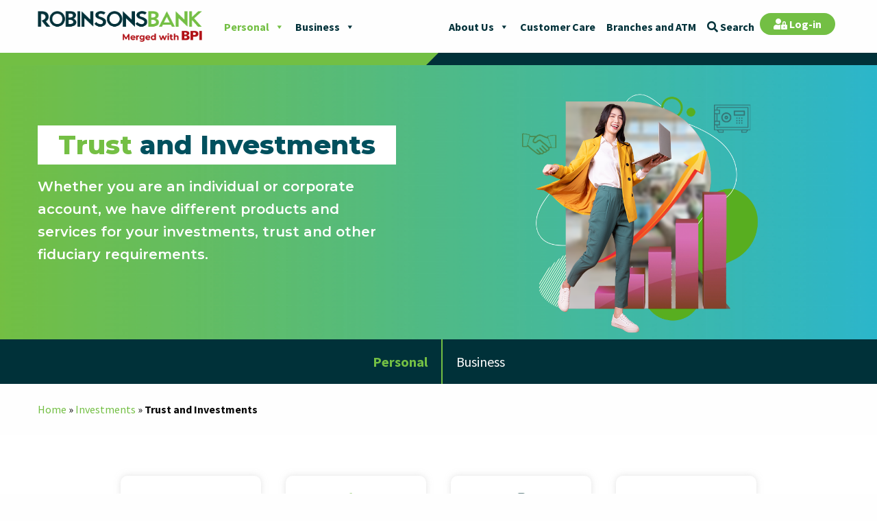

--- FILE ---
content_type: text/html; charset=UTF-8
request_url: https://www.robinsonsbank.com.ph/investments/trust-and-investments/
body_size: 27315
content:




<!doctype html>

  <html class="no-js"  lang="en-US">

	<head>
		<meta charset="utf-8">

		<!-- Force IE to use the latest rendering engine available -->
		<meta http-equiv="X-UA-Compatible" content="IE=edge">
<script type="text/javascript">
var gform;gform||(document.addEventListener("gform_main_scripts_loaded",function(){gform.scriptsLoaded=!0}),window.addEventListener("DOMContentLoaded",function(){gform.domLoaded=!0}),gform={domLoaded:!1,scriptsLoaded:!1,initializeOnLoaded:function(o){gform.domLoaded&&gform.scriptsLoaded?o():!gform.domLoaded&&gform.scriptsLoaded?window.addEventListener("DOMContentLoaded",o):document.addEventListener("gform_main_scripts_loaded",o)},hooks:{action:{},filter:{}},addAction:function(o,n,r,t){gform.addHook("action",o,n,r,t)},addFilter:function(o,n,r,t){gform.addHook("filter",o,n,r,t)},doAction:function(o){gform.doHook("action",o,arguments)},applyFilters:function(o){return gform.doHook("filter",o,arguments)},removeAction:function(o,n){gform.removeHook("action",o,n)},removeFilter:function(o,n,r){gform.removeHook("filter",o,n,r)},addHook:function(o,n,r,t,i){null==gform.hooks[o][n]&&(gform.hooks[o][n]=[]);var e=gform.hooks[o][n];null==i&&(i=n+"_"+e.length),gform.hooks[o][n].push({tag:i,callable:r,priority:t=null==t?10:t})},doHook:function(n,o,r){var t;if(r=Array.prototype.slice.call(r,1),null!=gform.hooks[n][o]&&((o=gform.hooks[n][o]).sort(function(o,n){return o.priority-n.priority}),o.forEach(function(o){"function"!=typeof(t=o.callable)&&(t=window[t]),"action"==n?t.apply(null,r):r[0]=t.apply(null,r)})),"filter"==n)return r[0]},removeHook:function(o,n,t,i){var r;null!=gform.hooks[o][n]&&(r=(r=gform.hooks[o][n]).filter(function(o,n,r){return!!(null!=i&&i!=o.tag||null!=t&&t!=o.priority)}),gform.hooks[o][n]=r)}});
</script>


		<!-- Mobile Meta -->
		<meta name="viewport" content="width=device-width, initial-scale=1.0">
		<meta class="foundation-mq">

		<meta name="google-site-verification" content="3iGhjjh3GnA9065N52LkgO2JWaUsCpvQL-KOhZMtQRc" />
		<!-- If Site Icon isn't set in customizer -->
					<!-- Icons & Favicons -->
			<link rel="icon" href="https://www.robinsonsbank.com.ph/wp-content/themes/rbank/favicon.png">
			<link href="https://www.robinsonsbank.com.ph/wp-content/themes/rbank/assets/images/apple-icon-touch.png" rel="apple-touch-icon" />
	    
		<link rel="pingback" href="https://www.robinsonsbank.com.ph/xmlrpc.php">

<!-- Google Tag Manager -->
<script>(function(w,d,s,l,i){w[l]=w[l]||[];w[l].push({'gtm.start':
new Date().getTime(),event:'gtm.js'});var f=d.getElementsByTagName(s)[0],
j=d.createElement(s),dl=l!='dataLayer'?'&l='+l:'';j.async=true;j.src=
'https://www.googletagmanager.com/gtm.js?id='+i+dl;f.parentNode.insertBefore(j,f);
})(window,document,'script','dataLayer','GTM-W78JJH8');</script>
<!-- End Google Tag Manager -->

		<meta name='robots' content='index, follow, max-image-preview:large, max-snippet:-1, max-video-preview:-1' />
    <script type="text/javascript"> //<![CDATA[
        rbank_ajaxurl = 'https://www.robinsonsbank.com.ph/wp-admin/admin-ajax.php';
    //]]> </script>

	<!-- This site is optimized with the Yoast SEO plugin v19.2 - https://yoast.com/wordpress/plugins/seo/ -->
	<title>Trust and Investments | Robinsons Bank</title>
	<meta name="description" content="Whether you are an individual or corporate account, we have different products and services for your investments, trust and other fiduciary requirements." />
	<link rel="canonical" href="https://www.robinsonsbank.com.ph/investments/trust-and-investments/" />
	<meta property="og:locale" content="en_US" />
	<meta property="og:type" content="article" />
	<meta property="og:title" content="Trust and Investments | Robinsons Bank" />
	<meta property="og:description" content="Whether you are an individual or corporate account, we have different products and services for your investments, trust and other fiduciary requirements." />
	<meta property="og:url" content="https://www.robinsonsbank.com.ph/investments/trust-and-investments/" />
	<meta property="og:site_name" content="Robinsons Bank" />
	<meta property="article:publisher" content="https://www.facebook.com/robinsonsbank/" />
	<meta property="article:modified_time" content="2023-11-13T09:23:25+00:00" />
	<meta property="og:image" content="https://www.robinsonsbank.com.ph/wp-content/uploads/2020/05/rbank_featured_photo.jpg" />
	<meta property="og:image:width" content="1200" />
	<meta property="og:image:height" content="630" />
	<meta property="og:image:type" content="image/jpeg" />
	<meta name="author" content="Dawn Ellaine Balili" />
	<meta name="twitter:card" content="summary_large_image" />
	<meta name="twitter:site" content="@RbankCorp" />
	<script type="application/ld+json" class="yoast-schema-graph">{"@context":"https://schema.org","@graph":[{"@type":"Organization","@id":"https://www.robinsonsbank.com.ph/#organization","name":"Robinsons Bank","url":"https://www.robinsonsbank.com.ph/","sameAs":["https://instagram.com/rbank.official","https://www.linkedin.com/company/robinsonsbank/","https://www.youtube.com/channel/UCrmcE8FLYck8o5IPUP7T_VA","https://www.facebook.com/robinsonsbank/","https://twitter.com/RbankCorp"],"logo":{"@type":"ImageObject","inLanguage":"en-US","@id":"https://www.robinsonsbank.com.ph/#/schema/logo/image/","url":"https://www.robinsonsbank.com.ph/wp-content/uploads/2020/05/rbank-logo-green.png","contentUrl":"https://www.robinsonsbank.com.ph/wp-content/uploads/2020/05/rbank-logo-green.png","width":800,"height":121,"caption":"Robinsons Bank"},"image":{"@id":"https://www.robinsonsbank.com.ph/#/schema/logo/image/"}},{"@type":"WebSite","@id":"https://www.robinsonsbank.com.ph/#website","url":"https://www.robinsonsbank.com.ph/","name":"Robinsons Bank","description":"","publisher":{"@id":"https://www.robinsonsbank.com.ph/#organization"},"potentialAction":[{"@type":"SearchAction","target":{"@type":"EntryPoint","urlTemplate":"https://www.robinsonsbank.com.ph/?s={search_term_string}"},"query-input":"required name=search_term_string"}],"inLanguage":"en-US"},{"@type":"WebPage","@id":"https://www.robinsonsbank.com.ph/investments/trust-and-investments/#webpage","url":"https://www.robinsonsbank.com.ph/investments/trust-and-investments/","name":"Trust and Investments | Robinsons Bank","isPartOf":{"@id":"https://www.robinsonsbank.com.ph/#website"},"datePublished":"2020-01-31T00:29:43+00:00","dateModified":"2023-11-13T09:23:25+00:00","description":"Whether you are an individual or corporate account, we have different products and services for your investments, trust and other fiduciary requirements.","breadcrumb":{"@id":"https://www.robinsonsbank.com.ph/investments/trust-and-investments/#breadcrumb"},"inLanguage":"en-US","potentialAction":[{"@type":"ReadAction","target":["https://www.robinsonsbank.com.ph/investments/trust-and-investments/"]}]},{"@type":"BreadcrumbList","@id":"https://www.robinsonsbank.com.ph/investments/trust-and-investments/#breadcrumb","itemListElement":[{"@type":"ListItem","position":1,"name":"Home","item":"https://www.robinsonsbank.com.ph/"},{"@type":"ListItem","position":2,"name":"Investments","item":"https://www.robinsonsbank.com.ph/investments/"},{"@type":"ListItem","position":3,"name":"Trust and Investments"}]}]}</script>
	<!-- / Yoast SEO plugin. -->


<link rel='dns-prefetch' href='//cdnjs.cloudflare.com' />
<link rel="alternate" type="application/rss+xml" title="Robinsons Bank &raquo; Feed" href="https://www.robinsonsbank.com.ph/feed/" />
<link rel='stylesheet' id='wp-block-library-css'  href='https://www.robinsonsbank.com.ph/wp-includes/css/dist/block-library/style.min.css?ver=6.0.2' type='text/css' media='all' />
<style id='global-styles-inline-css' type='text/css'>
body{--wp--preset--color--black: #000000;--wp--preset--color--cyan-bluish-gray: #abb8c3;--wp--preset--color--white: #ffffff;--wp--preset--color--pale-pink: #f78da7;--wp--preset--color--vivid-red: #cf2e2e;--wp--preset--color--luminous-vivid-orange: #ff6900;--wp--preset--color--luminous-vivid-amber: #fcb900;--wp--preset--color--light-green-cyan: #7bdcb5;--wp--preset--color--vivid-green-cyan: #00d084;--wp--preset--color--pale-cyan-blue: #8ed1fc;--wp--preset--color--vivid-cyan-blue: #0693e3;--wp--preset--color--vivid-purple: #9b51e0;--wp--preset--gradient--vivid-cyan-blue-to-vivid-purple: linear-gradient(135deg,rgba(6,147,227,1) 0%,rgb(155,81,224) 100%);--wp--preset--gradient--light-green-cyan-to-vivid-green-cyan: linear-gradient(135deg,rgb(122,220,180) 0%,rgb(0,208,130) 100%);--wp--preset--gradient--luminous-vivid-amber-to-luminous-vivid-orange: linear-gradient(135deg,rgba(252,185,0,1) 0%,rgba(255,105,0,1) 100%);--wp--preset--gradient--luminous-vivid-orange-to-vivid-red: linear-gradient(135deg,rgba(255,105,0,1) 0%,rgb(207,46,46) 100%);--wp--preset--gradient--very-light-gray-to-cyan-bluish-gray: linear-gradient(135deg,rgb(238,238,238) 0%,rgb(169,184,195) 100%);--wp--preset--gradient--cool-to-warm-spectrum: linear-gradient(135deg,rgb(74,234,220) 0%,rgb(151,120,209) 20%,rgb(207,42,186) 40%,rgb(238,44,130) 60%,rgb(251,105,98) 80%,rgb(254,248,76) 100%);--wp--preset--gradient--blush-light-purple: linear-gradient(135deg,rgb(255,206,236) 0%,rgb(152,150,240) 100%);--wp--preset--gradient--blush-bordeaux: linear-gradient(135deg,rgb(254,205,165) 0%,rgb(254,45,45) 50%,rgb(107,0,62) 100%);--wp--preset--gradient--luminous-dusk: linear-gradient(135deg,rgb(255,203,112) 0%,rgb(199,81,192) 50%,rgb(65,88,208) 100%);--wp--preset--gradient--pale-ocean: linear-gradient(135deg,rgb(255,245,203) 0%,rgb(182,227,212) 50%,rgb(51,167,181) 100%);--wp--preset--gradient--electric-grass: linear-gradient(135deg,rgb(202,248,128) 0%,rgb(113,206,126) 100%);--wp--preset--gradient--midnight: linear-gradient(135deg,rgb(2,3,129) 0%,rgb(40,116,252) 100%);--wp--preset--duotone--dark-grayscale: url('#wp-duotone-dark-grayscale');--wp--preset--duotone--grayscale: url('#wp-duotone-grayscale');--wp--preset--duotone--purple-yellow: url('#wp-duotone-purple-yellow');--wp--preset--duotone--blue-red: url('#wp-duotone-blue-red');--wp--preset--duotone--midnight: url('#wp-duotone-midnight');--wp--preset--duotone--magenta-yellow: url('#wp-duotone-magenta-yellow');--wp--preset--duotone--purple-green: url('#wp-duotone-purple-green');--wp--preset--duotone--blue-orange: url('#wp-duotone-blue-orange');--wp--preset--font-size--small: 13px;--wp--preset--font-size--medium: 20px;--wp--preset--font-size--large: 36px;--wp--preset--font-size--x-large: 42px;}.has-black-color{color: var(--wp--preset--color--black) !important;}.has-cyan-bluish-gray-color{color: var(--wp--preset--color--cyan-bluish-gray) !important;}.has-white-color{color: var(--wp--preset--color--white) !important;}.has-pale-pink-color{color: var(--wp--preset--color--pale-pink) !important;}.has-vivid-red-color{color: var(--wp--preset--color--vivid-red) !important;}.has-luminous-vivid-orange-color{color: var(--wp--preset--color--luminous-vivid-orange) !important;}.has-luminous-vivid-amber-color{color: var(--wp--preset--color--luminous-vivid-amber) !important;}.has-light-green-cyan-color{color: var(--wp--preset--color--light-green-cyan) !important;}.has-vivid-green-cyan-color{color: var(--wp--preset--color--vivid-green-cyan) !important;}.has-pale-cyan-blue-color{color: var(--wp--preset--color--pale-cyan-blue) !important;}.has-vivid-cyan-blue-color{color: var(--wp--preset--color--vivid-cyan-blue) !important;}.has-vivid-purple-color{color: var(--wp--preset--color--vivid-purple) !important;}.has-black-background-color{background-color: var(--wp--preset--color--black) !important;}.has-cyan-bluish-gray-background-color{background-color: var(--wp--preset--color--cyan-bluish-gray) !important;}.has-white-background-color{background-color: var(--wp--preset--color--white) !important;}.has-pale-pink-background-color{background-color: var(--wp--preset--color--pale-pink) !important;}.has-vivid-red-background-color{background-color: var(--wp--preset--color--vivid-red) !important;}.has-luminous-vivid-orange-background-color{background-color: var(--wp--preset--color--luminous-vivid-orange) !important;}.has-luminous-vivid-amber-background-color{background-color: var(--wp--preset--color--luminous-vivid-amber) !important;}.has-light-green-cyan-background-color{background-color: var(--wp--preset--color--light-green-cyan) !important;}.has-vivid-green-cyan-background-color{background-color: var(--wp--preset--color--vivid-green-cyan) !important;}.has-pale-cyan-blue-background-color{background-color: var(--wp--preset--color--pale-cyan-blue) !important;}.has-vivid-cyan-blue-background-color{background-color: var(--wp--preset--color--vivid-cyan-blue) !important;}.has-vivid-purple-background-color{background-color: var(--wp--preset--color--vivid-purple) !important;}.has-black-border-color{border-color: var(--wp--preset--color--black) !important;}.has-cyan-bluish-gray-border-color{border-color: var(--wp--preset--color--cyan-bluish-gray) !important;}.has-white-border-color{border-color: var(--wp--preset--color--white) !important;}.has-pale-pink-border-color{border-color: var(--wp--preset--color--pale-pink) !important;}.has-vivid-red-border-color{border-color: var(--wp--preset--color--vivid-red) !important;}.has-luminous-vivid-orange-border-color{border-color: var(--wp--preset--color--luminous-vivid-orange) !important;}.has-luminous-vivid-amber-border-color{border-color: var(--wp--preset--color--luminous-vivid-amber) !important;}.has-light-green-cyan-border-color{border-color: var(--wp--preset--color--light-green-cyan) !important;}.has-vivid-green-cyan-border-color{border-color: var(--wp--preset--color--vivid-green-cyan) !important;}.has-pale-cyan-blue-border-color{border-color: var(--wp--preset--color--pale-cyan-blue) !important;}.has-vivid-cyan-blue-border-color{border-color: var(--wp--preset--color--vivid-cyan-blue) !important;}.has-vivid-purple-border-color{border-color: var(--wp--preset--color--vivid-purple) !important;}.has-vivid-cyan-blue-to-vivid-purple-gradient-background{background: var(--wp--preset--gradient--vivid-cyan-blue-to-vivid-purple) !important;}.has-light-green-cyan-to-vivid-green-cyan-gradient-background{background: var(--wp--preset--gradient--light-green-cyan-to-vivid-green-cyan) !important;}.has-luminous-vivid-amber-to-luminous-vivid-orange-gradient-background{background: var(--wp--preset--gradient--luminous-vivid-amber-to-luminous-vivid-orange) !important;}.has-luminous-vivid-orange-to-vivid-red-gradient-background{background: var(--wp--preset--gradient--luminous-vivid-orange-to-vivid-red) !important;}.has-very-light-gray-to-cyan-bluish-gray-gradient-background{background: var(--wp--preset--gradient--very-light-gray-to-cyan-bluish-gray) !important;}.has-cool-to-warm-spectrum-gradient-background{background: var(--wp--preset--gradient--cool-to-warm-spectrum) !important;}.has-blush-light-purple-gradient-background{background: var(--wp--preset--gradient--blush-light-purple) !important;}.has-blush-bordeaux-gradient-background{background: var(--wp--preset--gradient--blush-bordeaux) !important;}.has-luminous-dusk-gradient-background{background: var(--wp--preset--gradient--luminous-dusk) !important;}.has-pale-ocean-gradient-background{background: var(--wp--preset--gradient--pale-ocean) !important;}.has-electric-grass-gradient-background{background: var(--wp--preset--gradient--electric-grass) !important;}.has-midnight-gradient-background{background: var(--wp--preset--gradient--midnight) !important;}.has-small-font-size{font-size: var(--wp--preset--font-size--small) !important;}.has-medium-font-size{font-size: var(--wp--preset--font-size--medium) !important;}.has-large-font-size{font-size: var(--wp--preset--font-size--large) !important;}.has-x-large-font-size{font-size: var(--wp--preset--font-size--x-large) !important;}
</style>
<link rel='stylesheet' id='advisory-style-css'  href='https://www.robinsonsbank.com.ph/wp-content/plugins/rbank-advisory/css/front-end.css?ver=6.0.2' type='text/css' media='all' />
<link rel='stylesheet' id='jquery_modal_css-css'  href='https://cdnjs.cloudflare.com/ajax/libs/jquery-modal/0.9.2/jquery.modal.min.css?ver=6.0.2' type='text/css' media='all' integrity="sha512-T3VL1q6jMUIzGLRB9z86oJg9PgF7A55eC2XkB93zyWSqQw3Ju+6IEJZYBfT7E9wOHM7HCMCOZSpcssxnUn6AeQ==" crossorigin="anonymous" referrerpolicy="no-referrer" />
<link rel='stylesheet' id='siteorigin-panels-front-css'  href='https://www.robinsonsbank.com.ph/wp-content/plugins/siteorigin-panels/css/front-flex.min.css?ver=2.20.4' type='text/css' media='all' />
<link rel='stylesheet' id='dashicons-css'  href='https://www.robinsonsbank.com.ph/wp-includes/css/dashicons.min.css?ver=6.0.2' type='text/css' media='all' />
<link rel='stylesheet' id='megamenu-css'  href='https://www.robinsonsbank.com.ph/wp-content/uploads/maxmegamenu/style.css?ver=bcf6ab' type='text/css' media='all' />
<link rel='stylesheet' id='intlTelInput-styles-css'  href='https://www.robinsonsbank.com.ph/wp-content/plugins/gravityforms-intl-tel-input/intl-tel-input/css/intlTelInput.min.css?ver=6.0.2' type='text/css' media='all' />
<link rel='stylesheet' id='gf_intlTelInput-styles-css'  href='https://www.robinsonsbank.com.ph/wp-content/plugins/gravityforms-intl-tel-input/gf-intl-tel-input.css?ver=6.0.2' type='text/css' media='all' />
<link rel='stylesheet' id='site-css-css'  href='https://www.robinsonsbank.com.ph/wp-content/themes/rbank/assets/styles/style.css?ver=1606645308' type='text/css' media='all' />
<script type='text/javascript' src='https://www.robinsonsbank.com.ph/wp-content/themes/rbank/assets/scripts/third-party/jquery.min.js?ver=3.5.1' id='jquery-js'></script>
<script type='text/javascript' src='https://www.robinsonsbank.com.ph/wp-content/themes/rbank/assets/scripts/third-party/jquery-migrate-3.3.0.min.js?ver=3.3.0' id='jquery-migrate-js'></script>
<link rel="https://api.w.org/" href="https://www.robinsonsbank.com.ph/wp-json/" /><link rel="alternate" type="application/json" href="https://www.robinsonsbank.com.ph/wp-json/wp/v2/pages/8805" /><link rel='shortlink' href='https://www.robinsonsbank.com.ph/?p=8805' />
		<!-- Custom Logo: hide header text -->
		<style id="custom-logo-css" type="text/css">
			.site-title, .site-description {
				position: absolute;
				clip: rect(1px, 1px, 1px, 1px);
			}
		</style>
		<link rel="alternate" type="application/json+oembed" href="https://www.robinsonsbank.com.ph/wp-json/oembed/1.0/embed?url=https%3A%2F%2Fwww.robinsonsbank.com.ph%2Finvestments%2Ftrust-and-investments%2F" />
<link rel="alternate" type="text/xml+oembed" href="https://www.robinsonsbank.com.ph/wp-json/oembed/1.0/embed?url=https%3A%2F%2Fwww.robinsonsbank.com.ph%2Finvestments%2Ftrust-and-investments%2F&#038;format=xml" />
                <style type="text/css" media="all"
                       id="siteorigin-panels-layouts-head">/* Layout 8805 */ #pgc-8805-0-0 , #pgc-8805-1-0 { width:100%;width:calc(100% - ( 0 * 30px ) ) } #pg-8805-0 , #pg-8805-1 , #pl-8805 .so-panel:last-of-type { margin-bottom:0px } #pl-8805 .so-panel { margin-bottom:20px } #pg-8805-0> .panel-row-style { background-color:#ffffff;padding:60px 0px 60px 0px } #pg-8805-0.panel-has-style > .panel-row-style, #pg-8805-0.panel-no-style , #pg-8805-1.panel-has-style > .panel-row-style, #pg-8805-1.panel-no-style { -webkit-align-items:flex-start;align-items:flex-start } #pg-8805-1> .panel-row-style { background-color:#f2f2f2;padding:60px 0px 60px 0px } @media (max-width:780px){ #pg-8805-0.panel-no-style, #pg-8805-0.panel-has-style > .panel-row-style, #pg-8805-0 , #pg-8805-1.panel-no-style, #pg-8805-1.panel-has-style > .panel-row-style, #pg-8805-1 { -webkit-flex-direction:column;-ms-flex-direction:column;flex-direction:column } #pg-8805-0 > .panel-grid-cell , #pg-8805-0 > .panel-row-style > .panel-grid-cell , #pg-8805-1 > .panel-grid-cell , #pg-8805-1 > .panel-row-style > .panel-grid-cell { width:100%;margin-right:0 } #pl-8805 .panel-grid-cell { padding:0 } #pl-8805 .panel-grid .panel-grid-cell-empty { display:none } #pl-8805 .panel-grid .panel-grid-cell-mobile-last { margin-bottom:0px } #pg-8805-0> .panel-row-style , #pg-8805-1> .panel-row-style { padding:30px 0px 30px 0px }  } </style>		<style type="text/css" id="wp-custom-css">
			body {}		</style>
		<style type="text/css">/** Mega Menu CSS: fs **/</style>

    <script type="text/javascript">
        var baseURL = 'https://www.robinsonsbank.com.ph/';
        siteURL = 'https://www.robinsonsbank.com.ph/';
    </script>

    <style id="rbank-global-inline-css" type="text/css">.rbank-blue-gradient-bg {
  /*
  background-color: rgb(170,229,229);
  background: linear-gradient(90deg, rgba(170,229,229,1) 0%, rgba(120,224,224,1) 50%, rgba(100,215,227,1) 100%);  
  */
  position: relative;
    background-image: url(/wp-content/uploads/2020/06/svg-blue-gradient-svg-50.svg);
    background-position: bottom center;
    background-size: cover;
}

.bg-type-1{
    position: relative;
    background-image: url(/wp-content/uploads/2020/02/bg-type-1b1.svg),url(/wp-content/uploads/2020/02/bg-type-1.svg);
    background-position: left center,right center;
    background-repeat: no-repeat,no-repeat;
    background-size: auto 90%;
}
.bg-type-2, .bg-type-3{
    background-position: bottom center;
    background-repeat: no-repeat;
    background-size: 100% auto;
    position: relative;
}
.bg-type-2{
    background-image: url(/wp-content/uploads/2020/02/bg-type-2.svg);
}
.bg-type-3{
    background-image: url(/wp-content/uploads/2020/02/bg-type-3.svg);
}
.bg-type-4{
    background-image: url(/wp-content/uploads/2020/02/bg-type-4b2.svg),url(/wp-content/uploads/2020/02/bg-type-4.svg);
}
.bg-type-5, .bg-type-6, .bg-type-7, .bg-type-8{
    background-position: bottom center;
    background-repeat: no-repeat;
    background-size: 100% auto;
    position: relative;
}
.bg-type-5{
    background-image: url(/wp-content/uploads/2020/03/US-DollarSavingsBG-01.svg);
}
.bg-type-6{
    background-image: url(/wp-content/uploads/2020/03/bg-type-6-01-01.svg);
}
.bg-type-7{
    background-image: url(/wp-content/uploads/2020/03/bg-type-7-01.svg);
}
.bg-type-8{
    background-image: url(/wp-content/uploads/2020/03/bg-type-8-01.svg);
}

.bg-type-9, .bg-type-4, .bg-type-10, .bg-type-11, .bg-type-12, .bg-type-13, .bg-type-14, .bg-type-15,.bg-type-16, .bg-type-19{
    position: relative;
    background-position: left center,right center;
    background-repeat: no-repeat,no-repeat;
    background-size: auto 100%;
}
.bg-type-9{
    background-image: url(/wp-content/uploads/2020/03/bg-type-9a-01.svg),url(/wp-content/uploads/2020/03/bg-type-9b-01.svg);
}
.bg-type-10{
    background-image: url(/wp-content/uploads/2020/03/bg-type-10a-02.svg),url(/wp-content/uploads/2020/03/bg-type-10b-02.svg);
}
.bg-type-11{
    background-image: url(/wp-content/uploads/2020/03/bg-type-11-01.svg),url(/wp-content/uploads/2020/03/bg-type-11b-01.svg);
}
.bg-type-12{
    background-image: url(/wp-content/uploads/2020/03/bg-type-12-01.svg),url(/wp-content/uploads/2020/03/bg-type-12b-01.svg);
}
.bg-type-13{
    background-image: url(/wp-content/uploads/2020/03/bg-type-13-01.svg),url(/wp-content/uploads/2020/03/bg-type-13b-01.svg);
}
.bg-type-14{
    background-image: url(/wp-content/uploads/2020/03/bg-type-14-01.svg),url(/wp-content/uploads/2020/03/bg-type-14b-01.svg);
}
.bg-type-15{
    background-image: url(/wp-content/uploads/2020/03/bg-type-15a-01.svg),url(/wp-content/uploads/2020/03/bg-type-15ab-01.svg);
}
.bg-type-16{
    background-image: url(/wp-content/uploads/2020/03/bg-type-16-01.svg),url(/wp-content/uploads/2020/03/bg-type-16b-01.svg);
}
.bg-type-17{
    position: relative;
    background-image: url(/wp-content/uploads/2020/03/bg-type-17-01.svg),url(/wp-content/uploads/2020/03/bg-type-17b-01.svg);
	background-position: left top,right top;
    background-repeat: no-repeat,no-repeat;
    background-size: auto 145%;
}
.bg-type-18{
    position: relative;
    background-image: url(/wp-content/uploads/2020/03/bg-type-18-01.svg),url(/wp-content/uploads/2020/03/bg-type-18b-01.svg);
	background-position: left top,right top;
    background-repeat: no-repeat,no-repeat;
    background-size: auto 100%;
}
.bg-type-19{
    background-image: url(/wp-content/uploads/2020/03/bg-type-19-01.svg),url(/wp-content/uploads/2020/03/bg-type-19b-01.svg);
}

.howto-icons .hti-inner-wrap {
  margin-bottom: 1em;
}
.howto-icons .hti-inner-wrap {
  text-align:center;
}
.howto-icons .hti-inner-wrap .hti-image {
  border:10px solid #78bd45;
  border-radius: 50%;
  padding: 25px 0px;
  max-width: 170px;
  max-height: 170px;
  margin: 0 auto;
}
.howto-icons .hti-inner-wrap .hti-image img {
  border-width:0px;
  border-radius: 0%;
  padding:0px;
}

table.unstriped tbody{
background-color: transparent !important;
}

tbody.customtable, tfoot, thead {
border-bottom: 0px !important;
    background-color: transparent !important;
}

tbody.customtable tr:nth-child(2n) {
    border: 0px !important; 
    background-color: transparent !important;
}

.custom_btn a {
	background-color: #78bd45;
    color: #fff;
    font-size: 1em;
    padding: 0.5em 2em;
    border-radius: 1.5em;
  	line-height:1em;
    display: inline-block;
  
}
.table-custom{
	border: 1px #73BF44 solid;
}
.table-custom tbody tr{
	border-bottom: 1px solid #73BF44 !important;
}
.table-custom tbody tr:last-child {
	border-bottom: 0px !important;
}

.table-custom tbody tr td:last-child {
    text-align: right;
    color: #000;
}

.table-custom tbody tr td:first-child:before {
    display: none;
}

.rbank-content-accordions .sow-accordion .sow-accordion-panel .sow-accordion-panel-header .sow-accordion-title {
	font-size: 1.25rem;
	font-weight: bold;
}
.rbank-content-accordions .sow-icon-ionicons { font-size: 1.25rem; line-height:2.1rem;}
.terms_links {text-align:center;}
.terms_links a { margin: 10px 20px; font-weight: bold;display:inline-block;}
.terms_links .small_pdf img {margin: 0 10px; max-width: 28px;}
.cards_pc_icon {
    max-height: 80px;
}
.fees-charges-table tbody{
	border-width: 0;
}

.fees-charges-table tbody tr {
    background-color: transparent!important;
    border-bottom-width: 0!important;
	border-bottom: 0.1px solid rgba(0, 0, 0, 0.3) !important;
}
.fees-charges-table tbody tr td:first-child {
    text-align: left;
}
.fees-charges-table tbody tr td {
    width: 50%;
    padding-top: .5em;
    padding-bottom: .5em;
}

.fees-charges-table tbody tr td p{
 margin-bottom: 0px !important;
}

.fees-charges-table tbody tr td:first-child:before {
    display: block;
    content: ":";
    float: right;
}
.fees-charges-table tbody tr td:last-child {
    text-align: left;
    color: #1f7887;
}
a.ow-icon-placement-left:hover {
    background: #003139;
}
.panel-row-style.panel-row-style-for-w5e4df90d27833-0 {
    border-radius: 25px;
    border: 2px solid #193f83;
}
.sow-accordion-title.sow-accordion-title-icon-left {
    font-size: 25px;
    font-weight: 700;
    color: #fff;
    letter-spacing: 0px;
}

ul.req-list{
  list-style: disc;
}
.so-widget-sow-button .ow-button-base a {
    font-weight: 400;
    border-width: 0;
    padding: .5em 2em;
    line-height: 1.5em;
    font-size: 1em;
    border-radius: 1.5em;
  }
.rbank-howto-section .hts-row .how-to-sep i {
    font-size: 100px;
    color: #022e37;
}
table.int_rates {
    background: #fff;
}
@media (max-width: 780px){
  .bg-type-1, .bg-type-2, .bg-type-3, .bg-type-4, .bg-type-5, .bg-type-6, .bg-type-7, .bg-type-8, .bg-type-9, .bg-type-10, .bg-type-11, .bg-type-12, .bg-type-13, .bg-type-14, .bg-type-15, .bg-type-16, .bg-type-17, .bg-type-18, .bg-type-19{
  background-image: none;
  }
}
@media (max-width: 639px) {
  footer.rb-footer .rb-footer-top .footer-mobile-menu-wrap .accordion .accordion-title {
   font-size:18px; 
  }
  footer.rb-footer .rb-footer-top .footer-mobile-menu-wrap .accordion .accordion-content {
  	background-color:#fff; 
    padding-left:0px;
    padding-right:0px;
  }
  footer.rb-footer .rb-footer-top .footer-mobile-menu-wrap .accordion .accordion-content a {
  	font-size:16px; 
  }
}
.page-id-157403 .page-header .page-header-bg {

background-image: url(https://www.robinsonsbank.com.ph/wp-content/uploads/2022/04/Reward-Redemption-02-scaled.jpg) !important;

}
.cio-wrap {
    text-align:center;
}
.cio-wrap .cio-form #cio {
    background-position:99% center;
    background-size:15px 10px;
    border: 1px solid #000000;
    border-radius: 10px;    
    width:400px;
    height:auto;
    padding:0.5em;
    display:inline-block;
}
.cio-wrap .cio-form #cio-trigger {
    padding: .5em 3em;
    font-size: 1em;
    line-height: 1.65em;
    border-radius: 1.5rem;
    font-weight: 400;
    -webkit-transition: background-color .25s ease-out,color .25s ease-out;
    transition: background-color .25s ease-out,color .25s ease-out;
    background-color:#73bf44;
    color:#fff;
    display:inline-block;
    margin-left:1em;
}
.cio-wrap .cio-form #cio-trigger:hover {
    background-color: #003139;
}
.rewards-red-label {
    padding: 0.4rem 1rem;
    font-size: 20px;
    display: inline-block;
    border: 1px solid #000;
    border-radius: 10px;
    width: 350px;
    text-align: left;
    margin-bottom:1rem;
    max-width:100%;
}
.page-header-custom-image img{
height:auto;
width:400px;
}
.page-header{
height:auto!important;
min-height:400px!important;
/*background: rgb(115,191,68);
background: linear-gradient(90deg, rgba(115,191,68,1) 0%, rgba(44,182,203,1) 100%);*/
}
.page-header-buttons{
display: block;
}
@media screen and (max-width: 639px) {
.cell1 { order: 2; }
.cell2 { order: 1; }
}
@media screen and (max-width: 767px){
.page-header {
min-height:300px!important;
}
.ph-text-wrap {
text-align: center;
}
.page-title {
margin: auto;
}
.page-header .page-excerpt{
margin: auto;
padding-bottom: 20px;}
.page-header-buttons {display: block;}
}
.page-header-custom-image{
text-align:center;
}
.page-title {
background-color: white;
color: #01505E;
text-align: center;
max-width: max-content;
padding: 0 30px 0 30px;
}
.page-title h1{
font-family: 'Montserrat', sans-serif;
}
.firsttext{
color:#74BF44;
}
.page-header .page-excerpt{
max-width: 500px;
font-family: 'Montserrat', sans-serif;
}
.page-header .page-header-buttons ul li a{
font-family: 'Montserrat', sans-serif;
font-weight: 800;
}
.page-header .page-header-content .page-header-grid {
   min-height: 400px;
}
tbody td , tbody th{
/*pading : top, left and right , bottom*/
padding: 0.5rem 0.6rem 0.625rem;
}
/* Table textcolor and fontsize */
tbody td , tbody th{
font-size:16px;
color:#000;
}
/* Table even number background color */
.tgray tr:nth-child(even) {
border-bottom: 0;
background-color: #f1f1f1;
}
.tlime tr:nth-child(even) {
border-bottom: 0;
background-color: #32CD32;
}
.tdsea tr:nth-child(even) {
border-bottom: 0;
background-color: #095859;
}
.red{
color:red;
}
.home-forex-uitf-wrap .utif-products .utif-product-item .uitf-product-title a {
margin-bottom: 1rem;
font-weight: 700;
color: #003139;
font-size: 15px;
line-height: 1.25rem;
}
.cca-section {
margin: auto;
max-width: 800px;
width: 100%;
margin-bottom: 40px;
}
.cca-section h2 {
margin: 0 0 20px;
display: flex;
align-items: center;
gap: 10px;
}
.cca-icon {
height: 30px !important;
}
.cca-green {
border-radius: 30px;
border: solid 2px #92CC1B;
padding: 10px 30px;
margin-bottom: 15px;
}
.cca-blue {
border-radius: 30px;
border: solid 2px #21696F;
padding: 15px 30px;
background-color: #DEFDFF;
}
.cca-black {
border: solid 1px #000;
padding: 10px;
}
.myul {
list-style-type: none;
margin: 0!important;
padding: 0;
overflow: hidden;
display: flex;
gap: 10px;
flex-wrap: wrap;}
.myul li {
float: left;
}
.myul li a {
display: block;
text-align: center;
padding: 14px 16px;
text-decoration: none;
box-shadow: 0 0 10px rgba(200,200,200,.5);
display: flex;
background: #73BF43;
color: #fff;
border-radius: 1.5em;
}
.myul li:before {
content: none!important;
}
.rbank-merger-accordion .sow-accordion-panel-header{
padding: 5px 30px 5px 30px!important;
}
.rbank-merger-accordion .sow-accordion-title{
font-weight: normal!important;
}
.merger-icon .product-col-style-2{
min-height: 246px;
height: 100%;
display: flex;
justify-content: center;
align-items: center;
}
.rbank-merger-accordion .sow-accordion-title-icon-left {
color: #003139;
}
.top-bar .top-bar-left{
display: flex;
align-items: center;
}
.listdown-details {
    width: calc(100% - 48px);
    display: flex;
}
.listcard-filedetails {
    display: flex;
    flex-direction: row;
    font-size: 13px;
    font-weight: 600;
    line-height: 14px;
    letter-spacing: 0;
    text-align: left;
    margin-top: auto;
    align-items: center;
    text-transform: uppercase;
}
.list-filelanguage:after {
    content: "\A";
    width: 5px;
    height: 5px;
    border-radius: 50%;
    background: #1a1a1a;
    display: inline-block;
    margin: 0 4px;
    vertical-align: middle;
}
.list-filetype:after {
    content: "\A";
    width: 5px;
    height: 5px;
    border-radius: 50%;
    background: #1a1a1a;
    display: inline-block;
    margin: 0 4px;
    vertical-align: middle;
}
.listdown-details {
    width: calc(100% - 48px);
    display: flex;
}
.listcard-inner {
    width: 100%;
    padding-bottom: 24px;
    display: flex;
    border-bottom: 1px solid #DDD;
    flex-direction: column;
    max-width: 279px;
}
.listcard-filedetails p {
    margin: 0;
}
.section-header__heading{
font-style: normal;
    font-weight: 600;
    font-size: 1.9375rem;
    line-height: 2.4375rem;
margin-top: 96px;
    margin-bottom: 64px;
    font-family: "Poppins",sans-serif;
}
.top-bar .top-bar-left{
display: flex;
align-items: center;
}
#confirmationModal {
display: none;
position: fixed;
top: 50%;
max-width: 350px;
width: 100%;
left: 50%;
transform: translate(-50%, -50%);
padding: 50px 20px;
background-color: #fff;
border: 1px solid #ccc;
box-shadow: 0 0 10px rgba(0, 0, 0, 0.1);
z-index: 1000;
flex-direction:column;
border-radius: 20px;
align-items: center;
}
#confirmationModal h2{
text-align:center;
font-size:26px;
}
#confirmationModal p{
text-align:center;
}
/* Styles for the overlay background */
#overlay {
display: none;
position: fixed;
top: 0;
left: 0;
width: 100%;
height: 100%;
background-color: rgba(0, 0, 0, 0.5);
z-index: 999;
}
/* Styles for the buttons */
#confirmationModal button {
margin: 5px;
padding: 10px;
cursor: pointer;
}
/* Styles for the close button */
#closeButton {
position: absolute;
top: 10px;
right: 20px;
cursor: pointer;
}
#confirmationModal .proceed{
padding: 1em 2em;
background: #73bf44;
color: #ffffff;
border-radius: 10px;
width: 200px;
font-weight: bold;
}
#confirmationModal .cancel{
border: 1px solid #73bf44;
color: #73bf44;
border-radius: 10px;
width: 200px;
font-weight: bold;
padding: 1em 2em;
}
.home-forex-widget .rbsw-header , .home-forex-widget .rbsw-content{
display:none;
}
.home-forex-widget {
 background-image: url(/wp-content/uploads/2024/05/1598x1776-0213-v2-0214.webp);
 background-size: contain;
 background-repeat: no-repeat;
 background-position: center;
}
@media only screen and (max-width: 767px) {
.home-forex-widget {
 height: 300px!important;
}
}
.home-forex-widget {
height: auto!important;
}
@media only screen and
(max-width:767px)
{ .home-forex-widget {
height: 100%!important
}
}
.page-id-9560 .page-title{
background:none;
color:#fff!important;
}
.page-id-9560 .firsttext{
color:#fff!important;
}
@media only screen and (max-width: 767px) {
.page-id-9560 .page-header-grid{
align-items: end!important;
}
}</style><script type="application/ld+json">{
  "@context": "http://schema.org",
  "@type": "Corporation",
  "name": "Robinsons Bank",
  "image": "https://www.robinsonsbank.com.ph/uploads/cw_images/2018/09/Rbank_Homepage_Banner_Image.jpg",
  "logo" : "https://www.robinsonsbank.com.ph/assets/custom/images/logo.png",
  "description" : "Robinsons Bank, the financial services arm of the JG Summit Group of companies, is one of the fastest growing commercial banks in the Philippines in terms of capitalization and asset size. The bank is 60.0% owned by JG Summit Capital Services Corp. and 40.0% owned by Robinsons Retail Holdings, Inc., a listed company since November 2013",
  "url": "https://www.robinsonsbank.com.ph",
  "telephone": "(02) 637-2273",
  "email": "C3@robinsonsbank.com.ph",
  "sameAs": [
	"https://www.facebook.com/robinsonsbank/",
	"https://twitter.com/rbankcorp"
  ],
  "address": {
	"@type": "PostalAddress",
	"streetAddress": "17th Floor Galleria Corporate Center EDSA corner, Ortigas Avenue",
	"addressLocality": "Quezon",
	"postalCode": "1100",
	"addressRegion": "Metro Manila",
	"addressCountry": "Philippines"
  }
}
</script> 
<script type="application/ld+json">
{ "@context" : "http://schema.org",
  "@type" : "Organization",
  "url": "https://www.robinsonsbank.com.ph",
  "logo": "https://www.robinsonsbank.com.ph/assets/custom/images/logo.png",
  "contactPoint" : [
	{ "@type" : "ContactPoint",
	  "telephone" : "+1 800 10 637 2273",
	  "contactType" : "customer service",
	  "contactOption" : "TollFree"
	} , {
	  "@type" : "ContactPoint",
	  "telephone" : "+63 02 637 2273",
	  "contactType" : "customer service"
	} ]
}
</script> 
<script type="application/ld+json">
{
  "@context": "https://schema.org",
  "@type": "WebSite",
  "url": "https://www.robinsonsbank.com.ph",
  "potentialAction": {
	"@type": "SearchAction",
	"target": "https://www.robinsonsbank.com.ph/search?q={search_term_string}&x=0&y=0",
	"query-input": "required name=search_term_string"
  }
}
</script>
  <svg version="1.1" xmlns="http://www.w3.org/2000/svg" xmlns:xlink="http://www.w3.org/1999/xlink" style="display:none;">
    <symbol id="facebook" viewBox="0 0 32 32" enable-background="new 0 0 32 32" xml:space="preserve">
        <path d="M28.7,1.8c0.9,0,1.6,0.7,1.6,1.6v25.1c0,0.9-0.7,1.6-1.6,1.6h-7.2V19.1h3.7l0.6-4.3h-4.2v-2.7c0-1.2,0.4-2.1,2.1-2.1h2.3
        V6.2c0,0-1.5-0.2-3.3-0.2c-3.3,0-5.5,2-5.5,5.6v3.1h-3.7v4.3h3.7V30H3.6C2.7,30,2,29.3,2,28.4V3.3c0-0.9,0.7-1.6,1.6-1.6H28.7z" />
    </symbol>
    <symbol id="twitter" viewBox="0 0 32 32" enable-background="new 0 0 32 32" xml:space="preserve">
      <path d="M31,7.3c0,0-1.2,1.9-3.1,3.2c0.4,8.7-6,18.3-17.5,18.3C4.7,28.8,1,26,1,26s4.5,0.9,9.1-2.5c-4.6-0.3-5.7-4.3-5.7-4.3
      s1.3,0.3,2.8-0.1c-5.2-1.3-5-6.1-5-6.1s1.3,0.8,2.8,0.8c-4.7-3.6-1.9-8.2-1.9-8.2s4.2,6,12.7,6.5c-1.2-6.7,6.5-9.8,10.5-5.6
      c2.1-0.3,4-1.5,4-1.5s-0.7,2.3-2.7,3.4C29.1,8.1,31,7.3,31,7.3z" />
    </symbol>
    <symbol id="email" viewBox="0 0 32 32" enable-background="new 0 0 32 32" xml:space="preserve">
      <g>
        <path class="st0" d="M16,19.7l-3.2-2.8l-9.3,7.9c0.3,0.3,0.8,0.5,1.3,0.5h22.4c0.5,0,1-0.2,1.3-0.5l-9.3-7.9L16,19.7z" />
        <path class="st0" d="M28.5,7.1c-0.3-0.3-0.8-0.5-1.3-0.5H4.8c-0.5,0-1,0.2-1.3,0.5L16,17.9L28.5,7.1z" />
        <polygon class="st0" points="2.9,8.3 2.9,23.8 11.9,16.1         " />
        <polygon class="st0" points="20.1,16.1 29.1,23.8 29.1,8.3       " />
      </g>
    </symbol>
    <symbol id="linkedin" viewBox="0 0 25 25" enable-background="new 0 0 25 25" xml:space="preserve">
      <g>
        <path d="m23.994 24v-.001h.006v-8.802c0-4.306-.927-7.623-5.961-7.623-2.42 0-4.044 1.328-4.707 2.587h-.07v-2.185h-4.773v16.023h4.97v-7.934c0-2.089.396-4.109 2.983-4.109 2.549 0 2.587 2.384 2.587 4.243v7.801z"/>
        <path d="m.396 7.977h4.976v16.023h-4.976z"/><path d="m2.882 0c-1.591 0-2.882 1.291-2.882 2.882s1.291 2.909 2.882 2.909 2.882-1.318 2.882-2.909c-.001-1.591-1.292-2.882-2.882-2.882z"/>
      </g>
    </symbol>
  </svg>
	</head>

	<body data-rsssl=1 class="page-template-default page page-id-8805 page-parent page-child parent-pageid-8804 wp-custom-logo siteorigin-panels siteorigin-panels-before-js mega-menu-main-nav">

<!-- Google Tag Manager (noscript) -->
<noscript><iframe src="https://www.googletagmanager.com/ns.html?id=GTM-W78JJH8"
height="0" width="0" style="display:none;visibility:hidden"></iframe></noscript>
<!-- End Google Tag Manager (noscript) -->

		<img src="https://d21y75miwcfqoq.cloudfront.net/b5b574bf" style="position: absolute" referrerpolicy="noreferrer-when-downgrade">

		<div class="off-canvas-wrapper">

			<!-- Load off-canvas container. Feel free to remove if not using. -->
			
<div class="off-canvas position-right" id="off-canvas" data-off-canvas>

	<ul id="offcanvas-nav" class="vertical menu accordion-menu" data-accordion-menu><li id="menu-item-16399" class="menu-item menu-item-type-post_type menu-item-object-page current-menu-ancestor current_page_ancestor menu-item-has-children menu-item-16399 active"><a href="https://www.robinsonsbank.com.ph/personal/">Personal</a>
<ul class="vertical menu sub-menu menu-odd  menu-depth-1">
	<li id="menu-item-15955" class="menu-item menu-item-type-post_type menu-item-object-page menu-item-has-children menu-item-15955"><a href="https://www.robinsonsbank.com.ph/accounts/">Bank Accounts</a>
	<ul class="vertical menu sub-menu menu-even  menu-depth-2">
		<li id="menu-item-251" class="menu-item menu-item-type-post_type menu-item-object-page menu-item-251"><a href="https://www.robinsonsbank.com.ph/accounts/checking-account/">Checking Account</a></li>
		<li id="menu-item-252" class="menu-item menu-item-type-post_type menu-item-object-page menu-item-has-children menu-item-252"><a href="https://www.robinsonsbank.com.ph/accounts/deposit-account/">Savings Account</a>
		<ul class="vertical menu sub-menu menu-odd sub-sub-menu is-active menu-depth-3">
			<li id="menu-item-254" class="menu-item menu-item-type-post_type menu-item-object-page menu-item-254"><a href="https://www.robinsonsbank.com.ph/accounts/deposit-account/iponsurance/">IPONsurance</a></li>
			<li id="menu-item-253" class="menu-item menu-item-type-post_type menu-item-object-page menu-item-253"><a href="https://www.robinsonsbank.com.ph/accounts/deposit-account/rbank-savings/">RBank Savings</a></li>
			<li id="menu-item-27254" class="menu-item menu-item-type-post_type menu-item-object-page menu-item-27254"><a href="https://www.robinsonsbank.com.ph/accounts/deposit-account/rrewards-savings/">RRewards Savings</a></li>
			<li id="menu-item-255" class="menu-item menu-item-type-post_type menu-item-object-page menu-item-255"><a href="https://www.robinsonsbank.com.ph/accounts/deposit-account/passbook-savings/">Passbook Savings</a></li>
			<li id="menu-item-256" class="menu-item menu-item-type-post_type menu-item-object-page menu-item-256"><a href="https://www.robinsonsbank.com.ph/accounts/deposit-account/simple-savings/">Simplé Savings</a></li>
			<li id="menu-item-257" class="menu-item menu-item-type-post_type menu-item-object-page menu-item-257"><a href="https://www.robinsonsbank.com.ph/accounts/deposit-account/tykecoon-saving/">Tykecoon Saving</a></li>
			<li id="menu-item-12737" class="menu-item menu-item-type-post_type menu-item-object-page menu-item-12737"><a href="https://www.robinsonsbank.com.ph/accounts/deposit-account/us-dollar-savings/">US Dollar Savings</a></li>
		</ul>
</li>
		<li id="menu-item-259" class="menu-item menu-item-type-post_type menu-item-object-page menu-item-has-children menu-item-259"><a href="https://www.robinsonsbank.com.ph/accounts/time-deposit/">Time Deposit</a>
		<ul class="vertical menu sub-menu menu-odd sub-sub-menu is-active menu-depth-3">
			<li id="menu-item-260" class="menu-item menu-item-type-post_type menu-item-object-page menu-item-260"><a href="https://www.robinsonsbank.com.ph/?page_id=120">Peso Special Saving</a></li>
			<li id="menu-item-261" class="menu-item menu-item-type-post_type menu-item-object-page menu-item-261"><a href="https://www.robinsonsbank.com.ph/accounts/time-deposit/peso-time-deposit/">Peso Time Deposit</a></li>
			<li id="menu-item-265" class="menu-item menu-item-type-post_type menu-item-object-page menu-item-265"><a href="https://www.robinsonsbank.com.ph/accounts/time-deposit/us-dollar-time-deposit/">US Dollar Time Deposit</a></li>
		</ul>
</li>
	</ul>
</li>
	<li id="menu-item-270" class="menu-item menu-item-type-post_type menu-item-object-page menu-item-has-children menu-item-270"><a href="https://www.robinsonsbank.com.ph/cards/">Cards</a>
	<ul class="vertical menu sub-menu menu-even  menu-depth-2">
		<li id="menu-item-271" class="menu-item menu-item-type-post_type menu-item-object-page menu-item-has-children menu-item-271"><a href="https://www.robinsonsbank.com.ph/cards/credit-card/">Credit Card</a>
		<ul class="vertical menu sub-menu menu-odd sub-sub-menu is-active menu-depth-3">
			<li id="menu-item-272" class="menu-item menu-item-type-post_type menu-item-object-page menu-item-272"><a href="https://www.robinsonsbank.com.ph/cards/credit-card/robinsons-bank-dos-mastercard/">Robinsons Bank DOS Mastercard</a></li>
			<li id="menu-item-273" class="menu-item menu-item-type-post_type menu-item-object-page menu-item-273"><a href="https://www.robinsonsbank.com.ph/cards/credit-card/robinsons-cashback/">Robinsons Cashback</a></li>
			<li id="menu-item-193356" class="menu-item menu-item-type-post_type menu-item-object-page menu-item-193356"><a href="https://www.robinsonsbank.com.ph/cards/supplementary-card/">Supplementary Card</a></li>
			<li id="menu-item-45825" class="menu-item menu-item-type-post_type menu-item-object-page menu-item-45825"><a href="https://www.robinsonsbank.com.ph/?page_id=44467">Pru Life UK Credit Card</a></li>
			<li id="menu-item-207868" class="menu-item menu-item-type-post_type menu-item-object-page menu-item-207868"><a href="https://www.robinsonsbank.com.ph/credit-card-activation/">Credit Card Activation</a></li>
			<li id="menu-item-158593" class="menu-item menu-item-type-post_type menu-item-object-page menu-item-158593"><a href="https://www.robinsonsbank.com.ph/?page_id=157403">Rewards Program</a></li>
		</ul>
</li>
		<li id="menu-item-17640" class="menu-item menu-item-type-post_type menu-item-object-page menu-item-has-children menu-item-17640"><a href="https://www.robinsonsbank.com.ph/cards/debit-card/">Debit Card</a>
		<ul class="vertical menu sub-menu menu-odd sub-sub-menu is-active menu-depth-3">
			<li id="menu-item-274" class="menu-item menu-item-type-post_type menu-item-object-page menu-item-274"><a href="https://www.robinsonsbank.com.ph/cards/debit-card/visa-debit-card/">VISA Debit Card</a></li>
			<li id="menu-item-17632" class="menu-item menu-item-type-post_type menu-item-object-page menu-item-17632"><a href="https://www.robinsonsbank.com.ph/accounts/deposit-account/simple-savings/">Simple Savings Debit Card</a></li>
		</ul>
</li>
		<li id="menu-item-26074" class="menu-item menu-item-type-post_type menu-item-object-page menu-item-26074"><a href="https://www.robinsonsbank.com.ph/cards/promos/">Promos</a></li>
		<li id="menu-item-26076" class="menu-item menu-item-type-post_type menu-item-object-page menu-item-26076"><a href="https://www.robinsonsbank.com.ph/cards/credit-card/apply-for-installment-plan/">Installment Plan</a></li>
	</ul>
</li>
	<li id="menu-item-263" class="menu-item menu-item-type-post_type menu-item-object-page menu-item-has-children menu-item-263"><a href="https://www.robinsonsbank.com.ph/forclosed/">Foreclosed</a>
	<ul class="vertical menu sub-menu menu-even  menu-depth-2">
		<li id="menu-item-16401" class="menu-item menu-item-type-post_type menu-item-object-page menu-item-has-children menu-item-16401"><a href="https://www.robinsonsbank.com.ph/acquired-assets/real-estate/">Foreclosed Properties</a>
		<ul class="vertical menu sub-menu menu-odd sub-sub-menu is-active menu-depth-3">
			<li id="menu-item-12745" class="menu-item menu-item-type-post_type menu-item-object-page menu-item-12745"><a href="https://www.robinsonsbank.com.ph/acquired-assets/real-estate/condominiums/">Foreclosed Condominiums</a></li>
			<li id="menu-item-12746" class="menu-item menu-item-type-post_type menu-item-object-page menu-item-12746"><a href="https://www.robinsonsbank.com.ph/acquired-assets/real-estate/house-and-lot/">Foreclosed House and Lot</a></li>
			<li id="menu-item-12747" class="menu-item menu-item-type-post_type menu-item-object-page menu-item-12747"><a href="https://www.robinsonsbank.com.ph/acquired-assets/real-estate/vacant-lot/">Foreclosed Vacant Lot</a></li>
		</ul>
</li>
		<li id="menu-item-12743" class="menu-item menu-item-type-post_type menu-item-object-page menu-item-12743"><a href="https://www.robinsonsbank.com.ph/acquired-assets/automobile/">Acquired Assets – Automobile</a></li>
		<li id="menu-item-12744" class="menu-item menu-item-type-post_type menu-item-object-page menu-item-12744"><a href="https://www.robinsonsbank.com.ph/acquired-assets/motorcycle/">Acquired Assets – Motorcycle</a></li>
	</ul>
</li>
	<li id="menu-item-266" class="menu-item menu-item-type-post_type menu-item-object-page menu-item-has-children menu-item-266"><a href="https://www.robinsonsbank.com.ph/loans/consumer-loans/">Consumer Loans</a>
	<ul class="vertical menu sub-menu menu-even  menu-depth-2">
		<li id="menu-item-267" class="menu-item menu-item-type-post_type menu-item-object-page menu-item-267"><a href="https://www.robinsonsbank.com.ph/loans/consumer-loans/car-loan/">Auto Loan</a></li>
		<li id="menu-item-268" class="menu-item menu-item-type-post_type menu-item-object-page menu-item-has-children menu-item-268"><a href="https://www.robinsonsbank.com.ph/loans/consumer-loans/housing-loan/">Housing Loan</a>
		<ul class="vertical menu sub-menu menu-odd sub-sub-menu is-active menu-depth-3">
			<li id="menu-item-197707" class="menu-item menu-item-type-post_type menu-item-object-page menu-item-197707"><a href="https://www.robinsonsbank.com.ph/loans/consumer-loans/housing-loan/fees-on-us/">Fees On Us</a></li>
		</ul>
</li>
		<li id="menu-item-269" class="menu-item menu-item-type-post_type menu-item-object-page menu-item-has-children menu-item-269"><a href="https://www.robinsonsbank.com.ph/loans/consumer-loans/motorcycle-loan/">Motorcycle Loan</a>
		<ul class="vertical menu sub-menu menu-odd sub-sub-menu is-active menu-depth-3">
			<li id="menu-item-197703" class="menu-item menu-item-type-post_type menu-item-object-page menu-item-197703"><a href="https://www.robinsonsbank.com.ph/loans/consumer-loans/motorcycle-loan/may-pa-100-mc-loan/">May pa 100! Promo</a></li>
		</ul>
</li>
	</ul>
</li>
	<li id="menu-item-16402" class="menu-item menu-item-type-post_type menu-item-object-page current-page-ancestor current-menu-ancestor current-menu-parent current-page-parent current_page_parent current_page_ancestor menu-item-has-children menu-item-16402 active"><a href="https://www.robinsonsbank.com.ph/investments/">Investments</a>
	<ul class="vertical menu sub-menu menu-even  menu-depth-2">
		<li id="menu-item-16403" class="menu-item menu-item-type-post_type menu-item-object-page menu-item-has-children menu-item-16403"><a href="https://www.robinsonsbank.com.ph/investments/treasury/">Treasury</a>
		<ul class="vertical menu sub-menu menu-odd sub-sub-menu is-active menu-depth-3">
			<li id="menu-item-16406" class="menu-item menu-item-type-post_type menu-item-object-page menu-item-16406"><a href="https://www.robinsonsbank.com.ph/?page_id=8875">Associated Person and Salesman</a></li>
			<li id="menu-item-22892" class="menu-item menu-item-type-post_type menu-item-object-page menu-item-has-children menu-item-22892"><a href="https://www.robinsonsbank.com.ph/investments/treasury/fixed-income-securities/">Fixed Income Securities</a>
			<ul class="vertical menu sub-menu menu-even sub-sub-menu is-active menu-depth-4">
				<li id="menu-item-22894" class="menu-item menu-item-type-post_type menu-item-object-page menu-item-22894"><a href="https://www.robinsonsbank.com.ph/?page_id=18248">Peso Denominated Securities</a></li>
				<li id="menu-item-22893" class="menu-item menu-item-type-post_type menu-item-object-page menu-item-22893"><a href="https://www.robinsonsbank.com.ph/?page_id=18286">Dollar Denominated Securities</a></li>
			</ul>
</li>
		</ul>
</li>
		<li id="menu-item-16408" class="menu-item menu-item-type-post_type menu-item-object-page current-menu-item page_item page-item-8805 current_page_item menu-item-has-children menu-item-16408 active"><a href="https://www.robinsonsbank.com.ph/investments/trust-and-investments/" aria-current="page">Trust and Investments</a>
		<ul class="vertical menu sub-menu menu-odd sub-sub-menu is-active menu-depth-3">
			<li id="menu-item-16415" class="menu-item menu-item-type-post_type menu-item-object-page menu-item-16415"><a href="https://www.robinsonsbank.com.ph/investments/trust-and-investments/corporate-investments/">Corporate Investments</a></li>
			<li id="menu-item-16409" class="menu-item menu-item-type-post_type menu-item-object-page menu-item-16409"><a href="https://www.robinsonsbank.com.ph/investments/trust-and-investments/other-trust-services/">Mortgage Trust Indenture</a></li>
			<li id="menu-item-16410" class="menu-item menu-item-type-post_type menu-item-object-page menu-item-16410"><a href="https://www.robinsonsbank.com.ph/investments/trust-and-investments/personal-investments/">Personal Management Trust</a></li>
			<li id="menu-item-16412" class="menu-item menu-item-type-post_type menu-item-object-page menu-item-16412"><a href="https://www.robinsonsbank.com.ph/investments/trust-and-investments/uitf/">Unit Investment Trust Fund</a></li>
		</ul>
</li>
	</ul>
</li>
	<li id="menu-item-22890" class="menu-item menu-item-type-post_type menu-item-object-page menu-item-has-children menu-item-22890"><a href="https://www.robinsonsbank.com.ph/foreign-exchange/">Foreign Exchange</a>
	<ul class="vertical menu sub-menu menu-even  menu-depth-2">
		<li id="menu-item-16414" class="menu-item menu-item-type-post_type menu-item-object-page menu-item-16414"><a href="https://www.robinsonsbank.com.ph/foreign-exchange/fx-forward-and-fx-swap/">FX Forward and FX Swap</a></li>
		<li id="menu-item-16405" class="menu-item menu-item-type-post_type menu-item-object-page menu-item-16405"><a href="https://www.robinsonsbank.com.ph/foreign-exchange/spotforex/">FX Spot</a></li>
		<li id="menu-item-22891" class="menu-item menu-item-type-post_type menu-item-object-page menu-item-22891"><a href="https://www.robinsonsbank.com.ph/foreign-exchange/currencies/">ForEx rates</a></li>
	</ul>
</li>
	<li id="menu-item-23240" class="menu-item menu-item-type-post_type menu-item-object-page menu-item-has-children menu-item-23240"><a href="https://www.robinsonsbank.com.ph/?page_id=23097">RBank Digital Channels</a>
	<ul class="vertical menu sub-menu menu-even  menu-depth-2">
		<li id="menu-item-22889" class="menu-item menu-item-type-post_type menu-item-object-page menu-item-has-children menu-item-22889"><a href="https://www.robinsonsbank.com.ph/rbank-digital/rbank-digital-online-banking/">RBank Digital Online Banking</a>
		<ul class="vertical menu sub-menu menu-odd sub-sub-menu is-active menu-depth-3">
			<li id="menu-item-184279" class="menu-item menu-item-type-post_type menu-item-object-page menu-item-184279"><a href="https://www.robinsonsbank.com.ph/rkansya/">Rkansya</a></li>
			<li id="menu-item-41182" class="menu-item menu-item-type-post_type menu-item-object-page menu-item-has-children menu-item-41182"><a href="https://www.robinsonsbank.com.ph/rbank-digital/rbank-digital-online-banking/instabale/">Instabalé</a>
			<ul class="vertical menu sub-menu menu-even sub-sub-menu is-active menu-depth-4">
				<li id="menu-item-197702" class="menu-item menu-item-type-post_type menu-item-object-page menu-item-197702"><a href="https://www.robinsonsbank.com.ph/rbank-digital/rbank-digital-online-banking/instabale/instasaya-sa-instabale/">InstaSAYA sa Instabale</a></li>
			</ul>
</li>
			<li id="menu-item-37240" class="menu-item menu-item-type-post_type menu-item-object-page menu-item-37240"><a href="https://www.robinsonsbank.com.ph/rbank-digital/rbank-remit/">RBank Remit</a></li>
			<li id="menu-item-192662" class="menu-item menu-item-type-post_type menu-item-object-page menu-item-192662"><a href="https://www.robinsonsbank.com.ph/rbank-digital/home-loan-top-up/">Home Loan Top Up</a></li>
			<li id="menu-item-37679" class="menu-item menu-item-type-post_type menu-item-object-page menu-item-37679"><a href="https://www.robinsonsbank.com.ph/list-of-accepted-billers/">List of Accepted Billers</a></li>
			<li id="menu-item-37038" class="menu-item menu-item-type-post_type menu-item-object-page menu-item-37038"><a href="https://www.robinsonsbank.com.ph/rbank-digital/rbank-digital-online-banking/faqs/">Frequently Asked Questions</a></li>
		</ul>
</li>
		<li id="menu-item-23241" class="menu-item menu-item-type-post_type menu-item-object-page menu-item-23241"><a href="https://www.robinsonsbank.com.ph/?page_id=18464">RBank Sign Up</a></li>
	</ul>
</li>
	<li id="menu-item-39515" class="menu-item menu-item-type-post_type menu-item-object-page menu-item-39515"><a href="https://www.robinsonsbank.com.ph/rbankmo/">RBankMo</a></li>
</ul>
</li>
<li id="menu-item-528" class="menu-item menu-item-type-custom menu-item-object-custom menu-item-has-children menu-item-528"><a href="#">Business</a>
<ul class="vertical menu sub-menu menu-odd  menu-depth-1">
	<li id="menu-item-26832" class="menu-item menu-item-type-post_type menu-item-object-page menu-item-26832"><a href="https://www.robinsonsbank.com.ph/business-solutions/rbank-biz/">RBank Biz</a></li>
	<li id="menu-item-198783" class="menu-item menu-item-type-post_type menu-item-object-page menu-item-198783"><a href="https://www.robinsonsbank.com.ph/business/">RBiz Digital Corporate</a></li>
	<li id="menu-item-676" class="menu-item menu-item-type-custom menu-item-object-custom menu-item-has-children menu-item-676"><a href="#">Business Solutions</a>
	<ul class="vertical menu sub-menu menu-even  menu-depth-2">
		<li id="menu-item-25850" class="menu-item menu-item-type-post_type menu-item-object-page menu-item-has-children menu-item-25850"><a href="https://www.robinsonsbank.com.ph/business-solutions/collections/">Collections</a>
		<ul class="vertical menu sub-menu menu-odd sub-sub-menu is-active menu-depth-3">
			<li id="menu-item-25815" class="menu-item menu-item-type-post_type menu-item-object-page menu-item-25815"><a href="https://www.robinsonsbank.com.ph/business-solutions/collections/bills-payment/">Bills Payment</a></li>
			<li id="menu-item-15100" class="menu-item menu-item-type-post_type menu-item-object-page menu-item-15100"><a href="https://www.robinsonsbank.com.ph/business-solutions/collections/supplier-payments/">Supplier Payments</a></li>
			<li id="menu-item-34990" class="menu-item menu-item-type-post_type menu-item-object-page menu-item-34990"><a href="https://www.robinsonsbank.com.ph/business-solutions/collections/business-linker/">BusinessLinker</a></li>
			<li id="menu-item-34989" class="menu-item menu-item-type-post_type menu-item-object-page menu-item-34989"><a href="https://www.robinsonsbank.com.ph/business-solutions/collections/corporate-automatic-debit-arrangement/">Corporate ADA</a></li>
		</ul>
</li>
		<li id="menu-item-16544" class="menu-item menu-item-type-post_type menu-item-object-page menu-item-has-children menu-item-16544"><a href="https://www.robinsonsbank.com.ph/business-solutions/disbursements/">Disbursements</a>
		<ul class="vertical menu sub-menu menu-odd sub-sub-menu is-active menu-depth-3">
			<li id="menu-item-321" class="menu-item menu-item-type-post_type menu-item-object-page menu-item-321"><a href="https://www.robinsonsbank.com.ph/business-solutions/disbursements/checkpro/">Checkpro</a></li>
			<li id="menu-item-322" class="menu-item menu-item-type-post_type menu-item-object-page menu-item-322"><a href="https://www.robinsonsbank.com.ph/business-solutions/disbursements/checkwriter-plus/">Checkwriter Plus</a></li>
			<li id="menu-item-323" class="menu-item menu-item-type-post_type menu-item-object-page menu-item-323"><a href="https://www.robinsonsbank.com.ph/business-solutions/disbursements/direct2bank/">Direct2Bank</a></li>
			<li id="menu-item-324" class="menu-item menu-item-type-post_type menu-item-object-page menu-item-324"><a href="https://www.robinsonsbank.com.ph/business-solutions/disbursements/egov/">Egov</a></li>
			<li id="menu-item-325" class="menu-item menu-item-type-post_type menu-item-object-page menu-item-325"><a href="https://www.robinsonsbank.com.ph/business-solutions/disbursements/meralco-ada/">Meralco ADA</a></li>
			<li id="menu-item-11648" class="menu-item menu-item-type-post_type menu-item-object-page menu-item-11648"><a href="https://www.robinsonsbank.com.ph/business-solutions/disbursements/supplier-payment/">Supplier Payment</a></li>
		</ul>
</li>
		<li id="menu-item-16543" class="menu-item menu-item-type-post_type menu-item-object-page menu-item-has-children menu-item-16543"><a href="https://www.robinsonsbank.com.ph/business-solutions/payroll/">Payroll</a>
		<ul class="vertical menu sub-menu menu-odd sub-sub-menu is-active menu-depth-3">
			<li id="menu-item-328" class="menu-item menu-item-type-post_type menu-item-object-page menu-item-328"><a href="https://www.robinsonsbank.com.ph/business-solutions/payroll/payroll-payout/">Payroll Payout</a></li>
			<li id="menu-item-327" class="menu-item menu-item-type-post_type menu-item-object-page menu-item-327"><a href="https://www.robinsonsbank.com.ph/business-solutions/payroll/payroll-timekeeping/">Payroll Suite</a></li>
		</ul>
</li>
	</ul>
</li>
	<li id="menu-item-16400" class="menu-item menu-item-type-post_type menu-item-object-page menu-item-has-children menu-item-16400"><a href="https://www.robinsonsbank.com.ph/loans/business-loans/">Business Loans</a>
	<ul class="vertical menu sub-menu menu-even  menu-depth-2">
		<li id="menu-item-675" class="menu-item menu-item-type-post_type menu-item-object-page menu-item-has-children menu-item-675"><a href="https://www.robinsonsbank.com.ph/loans/business-loans/small-biz/">Small Biz Loan</a>
		<ul class="vertical menu sub-menu menu-odd sub-sub-menu is-active menu-depth-3">
			<li id="menu-item-192654" class="menu-item menu-item-type-post_type menu-item-object-page menu-item-192654"><a href="https://www.robinsonsbank.com.ph/loans/business-loans/small-biz/potato-corner-franchise-loan/">Potato Corner Franchise Loan</a></li>
		</ul>
</li>
		<li id="menu-item-17978" class="menu-item menu-item-type-post_type menu-item-object-page menu-item-17978"><a href="https://www.robinsonsbank.com.ph/loans/business-loans/corporate-salary-loan-program/">Corporate Salary Loan Program</a></li>
	</ul>
</li>
</ul>
</li>
<li id="menu-item-16546" class="menu-item menu-item-type-custom menu-item-object-custom menu-item-has-children menu-item-16546"><a href="#">About Us</a>
<ul class="vertical menu sub-menu menu-odd  menu-depth-1">
	<li id="menu-item-336" class="menu-item menu-item-type-post_type menu-item-object-page menu-item-336"><a href="https://www.robinsonsbank.com.ph/corporate-information/">Company Overview</a></li>
	<li id="menu-item-37820" class="menu-item menu-item-type-post_type menu-item-object-page menu-item-37820"><a href="https://www.robinsonsbank.com.ph/awards/">Awards</a></li>
	<li id="menu-item-337" class="menu-item menu-item-type-post_type menu-item-object-page menu-item-337"><a href="https://www.robinsonsbank.com.ph/corporate-information/company-profile/">Company Profile</a></li>
	<li id="menu-item-16417" class="menu-item menu-item-type-post_type menu-item-object-page menu-item-16417"><a href="https://www.robinsonsbank.com.ph/corporate-information/our-reports/">Our Reports</a></li>
	<li id="menu-item-340" class="menu-item menu-item-type-post_type menu-item-object-page menu-item-340"><a href="https://www.robinsonsbank.com.ph/corporate-information/disclosures/">Disclosures</a></li>
	<li id="menu-item-22931" class="menu-item menu-item-type-custom menu-item-object-custom menu-item-22931"><a href="/wp-content/uploads/2020/06/RBank_AR2019_Corporate-Governance.pdf">Corporate Governance</a></li>
</ul>
</li>
<li id="menu-item-36496" class="menu-item menu-item-type-post_type menu-item-object-page menu-item-36496"><a href="https://www.robinsonsbank.com.ph/online-forms/">Online Forms</a></li>
<li id="menu-item-16750" class="menu-item menu-item-type-post_type menu-item-object-page menu-item-16750"><a href="https://www.robinsonsbank.com.ph/customer-care/">Customer Care</a></li>
<li id="menu-item-16545" class="menu-item menu-item-type-post_type menu-item-object-page menu-item-16545"><a href="https://www.robinsonsbank.com.ph/branches-and-atm/">Branches and ATM</a></li>
<li id="menu-item-344" class="menu-item menu-item-type-custom menu-item-object-custom menu-item-has-children menu-item-344"><a href="#">Login</a>
<ul class="vertical menu sub-menu menu-odd  menu-depth-1">
	<li id="menu-item-345" class="menu-item menu-item-type-custom menu-item-object-custom menu-item-345"><a target="_blank" rel="noopener" href="https://online.robinsonsbank.com.ph/">Personal</a></li>
	<li id="menu-item-346" class="menu-item menu-item-type-custom menu-item-object-custom menu-item-346"><a target="_blank" rel="noopener" href="http://www.rbank.com.ph/">Corporate</a></li>
</ul>
</li>
</ul>

			<div class="off-canvas-widgets-wrap">

		<div id="search-3" class="widget widget_search">
<form role="search" method="get" class="search-form" action="https://www.robinsonsbank.com.ph/">
	<label>
				<input type="search" class="search-field" placeholder="Search..." value="" name="s" title="Search for:" />
	</label>
	<input type="submit" class="search-submit button" value="Search" />
</form>
</div>		
		</div>
	

</div>

			<div class="off-canvas-content" data-off-canvas-content>

				<header id="rbank-header" class="header" role="banner">
				  <div class="grid-container">
							 <!-- This navs will be applied to the topbar, above all content
								  To see additional nav styles, visit the /parts directory -->
							 
<div class="top-bar" id="top-bar-menu">
		<div class="top-bar-left float-left">
			<div class="rb-header-logo float-left">
										<div class="rb-header-logo-img"><a href="https://www.robinsonsbank.com.ph"><img src="https://www.robinsonsbank.com.ph/wp-content/uploads/2024/03/RBank-merged-with-BPI-logo_300x64-1-01.png" alt="Robinsons Bank" /></a></div>
								</div>
			<div class="rb-header-menu-left show-for-large float-left">
				<div id="mega-menu-wrap-main-nav" class="mega-menu-wrap"><div class="mega-menu-toggle"><div class="mega-toggle-blocks-left"></div><div class="mega-toggle-blocks-center"></div><div class="mega-toggle-blocks-right"><div class='mega-toggle-block mega-menu-toggle-animated-block mega-toggle-block-0' id='mega-toggle-block-0'><button aria-label="Toggle Menu" class="mega-toggle-animated mega-toggle-animated-slider" type="button" aria-expanded="false">
                  <span class="mega-toggle-animated-box">
                    <span class="mega-toggle-animated-inner"></span>
                  </span>
                </button></div></div></div><ul id="mega-menu-main-nav" class="mega-menu max-mega-menu mega-menu-horizontal mega-no-js" data-event="hover_intent" data-effect="fade_up" data-effect-speed="200" data-effect-mobile="disabled" data-effect-speed-mobile="0" data-mobile-force-width="false" data-second-click="go" data-document-click="collapse" data-vertical-behaviour="standard" data-breakpoint="768" data-unbind="true" data-mobile-state="collapse_all" data-hover-intent-timeout="300" data-hover-intent-interval="100"><li class='mega-menu-item mega-menu-item-type-custom mega-menu-item-object-custom mega-current-menu-ancestor mega-menu-item-has-children mega-align-bottom-left mega-menu-tabbed mega-menu-megamenu mega-menu-item-530' id='mega-menu-item-530'><a class="mega-menu-link" href="/personal/" aria-haspopup="true" aria-expanded="false" tabindex="0">Personal<span class="mega-indicator"></span></a>
<ul class="mega-sub-menu">
<li class='mega-menu-item mega-menu-item-type-post_type mega-menu-item-object-page mega-menu-item-has-children mega-menu-megamenu mega-menu-item-15956' id='mega-menu-item-15956'><a class="mega-menu-link" href="https://www.robinsonsbank.com.ph/accounts/">Bank Accounts<span class="mega-indicator"></span></a>
	<ul class="mega-sub-menu">
<li class='mega-menu-row' id='mega-menu-15956-0'>
		<ul class="mega-sub-menu">
<li class='mega-menu-column mega-menu-columns-6-of-12' id='mega-menu-15956-0-0'>
			<ul class="mega-sub-menu">
<li class='mega-menu-item mega-menu-item-type-post_type mega-menu-item-object-page mega-menu-columns-1-of-6 mega-menu-item-174' id='mega-menu-item-174'><a class="mega-menu-link" href="https://www.robinsonsbank.com.ph/accounts/checking-account/">Checking Account</a></li><li class='mega-menu-item mega-menu-item-type-post_type mega-menu-item-object-page mega-menu-item-has-children mega-menu-columns-1-of-6 mega-menu-item-151' id='mega-menu-item-151'><a class="mega-menu-link" href="https://www.robinsonsbank.com.ph/accounts/deposit-account/">Savings Account<span class="mega-indicator"></span></a>
				<ul class="mega-sub-menu">
<li class='mega-menu-item mega-menu-item-type-post_type mega-menu-item-object-page mega-menu-item-152' id='mega-menu-item-152'><a class="mega-menu-link" href="https://www.robinsonsbank.com.ph/accounts/deposit-account/iponsurance/">IPONsurance</a></li><li class='mega-menu-item mega-menu-item-type-post_type mega-menu-item-object-page mega-menu-item-153' id='mega-menu-item-153'><a class="mega-menu-link" href="https://www.robinsonsbank.com.ph/accounts/deposit-account/passbook-savings/">Passbook Savings</a></li><li class='mega-menu-item mega-menu-item-type-post_type mega-menu-item-object-page mega-menu-item-27253' id='mega-menu-item-27253'><a class="mega-menu-link" href="https://www.robinsonsbank.com.ph/accounts/deposit-account/rrewards-savings/">RRewards Savings</a></li><li class='mega-menu-item mega-menu-item-type-post_type mega-menu-item-object-page mega-menu-item-173' id='mega-menu-item-173'><a class="mega-menu-link" href="https://www.robinsonsbank.com.ph/accounts/deposit-account/rbank-savings/">RBank Savings</a></li><li class='mega-menu-item mega-menu-item-type-post_type mega-menu-item-object-page mega-menu-item-154' id='mega-menu-item-154'><a class="mega-menu-link" href="https://www.robinsonsbank.com.ph/accounts/deposit-account/simple-savings/">Simplé Savings</a></li><li class='mega-menu-item mega-menu-item-type-post_type mega-menu-item-object-page mega-menu-item-155' id='mega-menu-item-155'><a class="mega-menu-link" href="https://www.robinsonsbank.com.ph/accounts/deposit-account/tykecoon-saving/">Tykecoon Saving</a></li><li class='mega-menu-item mega-menu-item-type-post_type mega-menu-item-object-page mega-menu-item-8491' id='mega-menu-item-8491'><a class="mega-menu-link" href="https://www.robinsonsbank.com.ph/accounts/deposit-account/us-dollar-savings/">US Dollar Savings</a></li>				</ul>
</li>			</ul>
</li><li class='mega-menu-column mega-menu-columns-6-of-12' id='mega-menu-15956-0-1'>
			<ul class="mega-sub-menu">
<li class='mega-menu-item mega-menu-item-type-post_type mega-menu-item-object-page mega-menu-item-has-children mega-menu-columns-1-of-6 mega-menu-item-8778' id='mega-menu-item-8778'><a class="mega-menu-link" href="https://www.robinsonsbank.com.ph/accounts/time-deposit/">Time Deposit<span class="mega-indicator"></span></a>
				<ul class="mega-sub-menu">
<li class='mega-menu-item mega-menu-item-type-post_type mega-menu-item-object-page mega-menu-item-159' id='mega-menu-item-159'><a class="mega-menu-link" href="https://www.robinsonsbank.com.ph/?page_id=120">Peso Special Saving</a></li><li class='mega-menu-item mega-menu-item-type-post_type mega-menu-item-object-page mega-menu-item-160' id='mega-menu-item-160'><a class="mega-menu-link" href="https://www.robinsonsbank.com.ph/accounts/time-deposit/peso-time-deposit/">Peso Time Deposit</a></li><li class='mega-menu-item mega-menu-item-type-post_type mega-menu-item-object-page mega-menu-item-161' id='mega-menu-item-161'><a class="mega-menu-link" href="https://www.robinsonsbank.com.ph/accounts/time-deposit/us-dollar-time-deposit/">US Dollar Time Deposit</a></li>				</ul>
</li>			</ul>
</li>		</ul>
</li>	</ul>
</li><li class='mega-menu-item mega-menu-item-type-post_type mega-menu-item-object-page mega-menu-item-has-children mega-menu-megamenu mega-menu-item-162' id='mega-menu-item-162'><a class="mega-menu-link" href="https://www.robinsonsbank.com.ph/cards/">Cards<span class="mega-indicator"></span></a>
	<ul class="mega-sub-menu">
<li class='mega-menu-row' id='mega-menu-162-0'>
		<ul class="mega-sub-menu">
<li class='mega-menu-column mega-menu-columns-12-of-12' id='mega-menu-162-0-0'>
			<ul class="mega-sub-menu">
<li class='mega-menu-item mega-menu-item-type-post_type mega-menu-item-object-page mega-menu-item-has-children mega-menu-columns-1-of-6 mega-menu-item-163' id='mega-menu-item-163'><a class="mega-menu-link" href="https://www.robinsonsbank.com.ph/cards/credit-card/">Credit Card<span class="mega-indicator"></span></a>
				<ul class="mega-sub-menu">
<li class='mega-menu-item mega-menu-item-type-post_type mega-menu-item-object-page mega-menu-item-164' id='mega-menu-item-164'><a class="mega-menu-link" href="https://www.robinsonsbank.com.ph/cards/credit-card/robinsons-bank-dos-mastercard/">Robinsons Bank DOS Mastercard</a></li><li class='mega-menu-item mega-menu-item-type-post_type mega-menu-item-object-page mega-menu-item-165' id='mega-menu-item-165'><a class="mega-menu-link" href="https://www.robinsonsbank.com.ph/cards/credit-card/robinsons-cashback/">Robinsons Cashback Card</a></li><li class='mega-menu-item mega-menu-item-type-post_type mega-menu-item-object-page mega-menu-item-193355' id='mega-menu-item-193355'><a class="mega-menu-link" href="https://www.robinsonsbank.com.ph/cards/supplementary-card/">Supplementary Card</a></li><li class='mega-menu-item mega-menu-item-type-post_type mega-menu-item-object-page mega-menu-item-207713' id='mega-menu-item-207713'><a class="mega-menu-link" href="https://www.robinsonsbank.com.ph/credit-card-activation/">Credit Card Activation</a></li><li class='mega-menu-item mega-menu-item-type-post_type mega-menu-item-object-page mega-menu-item-26073' id='mega-menu-item-26073'><a class="mega-menu-link" href="https://www.robinsonsbank.com.ph/cards/credit-card/apply-for-installment-plan/">Installment Plan</a></li>				</ul>
</li><li class='mega-menu-item mega-menu-item-type-post_type mega-menu-item-object-page mega-menu-item-has-children mega-menu-columns-1-of-6 mega-menu-item-17645' id='mega-menu-item-17645'><a class="mega-menu-link" href="https://www.robinsonsbank.com.ph/cards/debit-card/">Debit Card<span class="mega-indicator"></span></a>
				<ul class="mega-sub-menu">
<li class='mega-menu-item mega-menu-item-type-post_type mega-menu-item-object-page mega-menu-item-166' id='mega-menu-item-166'><a class="mega-menu-link" href="https://www.robinsonsbank.com.ph/cards/debit-card/visa-debit-card/">VISA Debit Card</a></li><li class='mega-menu-item mega-menu-item-type-post_type mega-menu-item-object-page mega-menu-item-17613' id='mega-menu-item-17613'><a class="mega-menu-link" href="https://www.robinsonsbank.com.ph/accounts/deposit-account/simple-savings/">Simple Savings Debit Card</a></li>				</ul>
</li><li class='mega-menu-item mega-menu-item-type-post_type mega-menu-item-object-page mega-menu-columns-1-of-6 mega-menu-item-17649' id='mega-menu-item-17649'><a class="mega-menu-link" href="https://www.robinsonsbank.com.ph/cards/promos/">Promos</a></li>			</ul>
</li>		</ul>
</li>	</ul>
</li><li class='mega-menu-item mega-menu-item-type-post_type mega-menu-item-object-page mega-menu-item-has-children mega-menu-megamenu mega-menu-item-149' id='mega-menu-item-149'><a class="mega-menu-link" href="https://www.robinsonsbank.com.ph/loans/consumer-loans/">Consumer Loans<span class="mega-indicator"></span></a>
	<ul class="mega-sub-menu">
<li class='mega-menu-row' id='mega-menu-149-0'>
		<ul class="mega-sub-menu">
<li class='mega-menu-column mega-menu-columns-6-of-12' id='mega-menu-149-0-0'>
			<ul class="mega-sub-menu">
<li class='mega-menu-item mega-menu-item-type-post_type mega-menu-item-object-page mega-menu-columns-1-of-6 mega-menu-item-146' id='mega-menu-item-146'><a class="mega-menu-link" href="https://www.robinsonsbank.com.ph/loans/consumer-loans/car-loan/">Car Loan</a></li><li class='mega-menu-item mega-menu-item-type-post_type mega-menu-item-object-page mega-menu-item-has-children mega-menu-columns-1-of-6 mega-menu-item-147' id='mega-menu-item-147'><a class="mega-menu-link" href="https://www.robinsonsbank.com.ph/loans/consumer-loans/housing-loan/">Housing Loan<span class="mega-indicator"></span></a>
				<ul class="mega-sub-menu">
<li class='mega-menu-item mega-menu-item-type-post_type mega-menu-item-object-page mega-menu-item-197706' id='mega-menu-item-197706'><a class="mega-menu-link" href="https://www.robinsonsbank.com.ph/loans/consumer-loans/housing-loan/fees-on-us/">Fees On Us</a></li>				</ul>
</li><li class='mega-menu-item mega-menu-item-type-post_type mega-menu-item-object-page mega-menu-columns-1-of-6 mega-menu-item-148' id='mega-menu-item-148'><a class="mega-menu-link" href="https://www.robinsonsbank.com.ph/loans/consumer-loans/motorcycle-loan/">Motorcycle Loan</a></li>			</ul>
</li>		</ul>
</li>	</ul>
</li><li class='mega-menu-item mega-menu-item-type-post_type mega-menu-item-object-page mega-menu-item-has-children mega-menu-megamenu mega-menu-item-7679' id='mega-menu-item-7679'><a class="mega-menu-link" href="https://www.robinsonsbank.com.ph/acquired-assets/">Acquired Assets<span class="mega-indicator"></span></a>
	<ul class="mega-sub-menu">
<li class='mega-menu-row' id='mega-menu-7679-0'>
		<ul class="mega-sub-menu">
<li class='mega-menu-column mega-menu-columns-12-of-12' id='mega-menu-7679-0-0'>
			<ul class="mega-sub-menu">
<li class='mega-menu-item mega-menu-item-type-post_type mega-menu-item-object-page mega-menu-item-has-children mega-menu-columns-1-of-6 mega-menu-item-15150' id='mega-menu-item-15150'><a class="mega-menu-link" href="https://www.robinsonsbank.com.ph/acquired-assets/real-estate/">Foreclosed Properties<span class="mega-indicator"></span></a>
				<ul class="mega-sub-menu">
<li class='mega-menu-item mega-menu-item-type-post_type mega-menu-item-object-page mega-menu-item-7702' id='mega-menu-item-7702'><a class="mega-menu-link" href="https://www.robinsonsbank.com.ph/acquired-assets/real-estate/condominiums/">Foreclosed Condominiums</a></li><li class='mega-menu-item mega-menu-item-type-post_type mega-menu-item-object-page mega-menu-item-7701' id='mega-menu-item-7701'><a class="mega-menu-link" href="https://www.robinsonsbank.com.ph/acquired-assets/real-estate/house-and-lot/">Foreclosed House and Lot</a></li><li class='mega-menu-item mega-menu-item-type-post_type mega-menu-item-object-page mega-menu-item-7700' id='mega-menu-item-7700'><a class="mega-menu-link" href="https://www.robinsonsbank.com.ph/acquired-assets/real-estate/vacant-lot/">Foreclosed Vacant Lot</a></li>				</ul>
</li><li class='mega-menu-item mega-menu-item-type-post_type mega-menu-item-object-page mega-menu-columns-1-of-6 mega-menu-item-7680' id='mega-menu-item-7680'><a class="mega-menu-link" href="https://www.robinsonsbank.com.ph/acquired-assets/automobile/">Acquired Assets – Automobile</a></li><li class='mega-menu-item mega-menu-item-type-post_type mega-menu-item-object-page mega-menu-columns-1-of-6 mega-menu-item-7683' id='mega-menu-item-7683'><a class="mega-menu-link" href="https://www.robinsonsbank.com.ph/acquired-assets/motorcycle/">Acquired Assets – Motorcycle</a></li>			</ul>
</li>		</ul>
</li>	</ul>
</li><li class='mega-menu-item mega-menu-item-type-post_type mega-menu-item-object-page mega-current-page-ancestor mega-current-menu-ancestor mega-current-menu-parent mega-current-page-parent mega-current_page_parent mega-current_page_ancestor mega-menu-item-has-children mega-menu-megamenu mega-menu-item-8879' id='mega-menu-item-8879'><a class="mega-menu-link" href="https://www.robinsonsbank.com.ph/investments/">Investments &<br>Fund Management<span class="mega-indicator"></span></a>
	<ul class="mega-sub-menu">
<li class='mega-menu-row' id='mega-menu-8879-0'>
		<ul class="mega-sub-menu">
<li class='mega-menu-column mega-menu-columns-6-of-12' id='mega-menu-8879-0-0'>
			<ul class="mega-sub-menu">
<li class='mega-menu-item mega-menu-item-type-post_type mega-menu-item-object-page mega-menu-item-has-children mega-menu-columns-1-of-6 mega-menu-item-8877' id='mega-menu-item-8877'><a class="mega-menu-link" href="https://www.robinsonsbank.com.ph/investments/treasury/">Treasury<span class="mega-indicator"></span></a>
				<ul class="mega-sub-menu">
<li class='mega-menu-item mega-menu-item-type-post_type mega-menu-item-object-page mega-menu-item-8883' id='mega-menu-item-8883'><a class="mega-menu-link" href="https://www.robinsonsbank.com.ph/?page_id=8875">Associated Person and Salesman</a></li><li class='mega-menu-item mega-menu-item-type-post_type mega-menu-item-object-page mega-menu-item-18269' id='mega-menu-item-18269'><a class="mega-menu-link" href="https://www.robinsonsbank.com.ph/investments/treasury/fixed-income-securities/">Fixed Income Securities</a></li>				</ul>
</li>			</ul>
</li><li class='mega-menu-column mega-menu-columns-6-of-12' id='mega-menu-8879-0-1'>
			<ul class="mega-sub-menu">
<li class='mega-menu-item mega-menu-item-type-post_type mega-menu-item-object-page mega-current-menu-item mega-page_item mega-page-item-8805 mega-current_page_item mega-menu-item-has-children mega-menu-columns-1-of-6 mega-menu-item-8878' id='mega-menu-item-8878'><a class="mega-menu-link" href="https://www.robinsonsbank.com.ph/investments/trust-and-investments/">Trust and Investments<span class="mega-indicator"></span></a>
				<ul class="mega-sub-menu">
<li class='mega-menu-item mega-menu-item-type-post_type mega-menu-item-object-page mega-menu-item-8881' id='mega-menu-item-8881'><a class="mega-menu-link" href="https://www.robinsonsbank.com.ph/investments/trust-and-investments/personal-investments/">Personal Management Trust</a></li><li class='mega-menu-item mega-menu-item-type-post_type mega-menu-item-object-page mega-menu-item-8882' id='mega-menu-item-8882'><a class="mega-menu-link" href="https://www.robinsonsbank.com.ph/investments/trust-and-investments/uitf/">Unit Investment Trust Fund</a></li><li class='mega-menu-item mega-menu-item-type-post_type mega-menu-item-object-page mega-menu-item-18449' id='mega-menu-item-18449'><a class="mega-menu-link" href="https://www.robinsonsbank.com.ph/investments/trust-and-investments/investment-management-account/">Investment Management Account</a></li><li class='mega-menu-item mega-menu-item-type-post_type mega-menu-item-object-page mega-menu-item-17105' id='mega-menu-item-17105'><a class="mega-menu-link" href="https://www.robinsonsbank.com.ph/investments/trust-and-investments/escrow-accounts/">Escrow</a></li>				</ul>
</li>			</ul>
</li>		</ul>
</li>	</ul>
</li><li class='mega-menu-item mega-menu-item-type-post_type mega-menu-item-object-page mega-menu-item-has-children mega-menu-megamenu mega-menu-item-18227' id='mega-menu-item-18227'><a class="mega-menu-link" href="https://www.robinsonsbank.com.ph/foreign-exchange/">Foreign Exchange<span class="mega-indicator"></span></a>
	<ul class="mega-sub-menu">
<li class='mega-menu-row' id='mega-menu-18227-0'>
		<ul class="mega-sub-menu">
<li class='mega-menu-column mega-menu-columns-12-of-12' id='mega-menu-18227-0-0'>
			<ul class="mega-sub-menu">
<li class='mega-menu-item mega-menu-item-type-post_type mega-menu-item-object-page mega-menu-columns-1-of-6 mega-menu-item-8885' id='mega-menu-item-8885'><a class="mega-menu-link" href="https://www.robinsonsbank.com.ph/foreign-exchange/fx-forward-and-fx-swap/">FX Forward and FX Swap</a></li><li class='mega-menu-item mega-menu-item-type-post_type mega-menu-item-object-page mega-menu-columns-1-of-6 mega-menu-item-18224' id='mega-menu-item-18224'><a class="mega-menu-link" href="https://www.robinsonsbank.com.ph/foreign-exchange/spotforex/">FX Spot</a></li><li class='mega-menu-item mega-menu-item-type-post_type mega-menu-item-object-page mega-menu-columns-1-of-6 mega-menu-item-18234' id='mega-menu-item-18234'><a class="mega-menu-link" href="https://www.robinsonsbank.com.ph/foreign-exchange/currencies/">ForEx rates</a></li>			</ul>
</li>		</ul>
</li>	</ul>
</li><li class='mega-menu-item mega-menu-item-type-post_type mega-menu-item-object-page mega-menu-item-has-children mega-menu-megamenu mega-menu-item-23234' id='mega-menu-item-23234'><a class="mega-menu-link" href="https://www.robinsonsbank.com.ph/?page_id=23097">RBank Digital<br>Channels<span class="mega-indicator"></span></a>
	<ul class="mega-sub-menu">
<li class='mega-menu-row' id='mega-menu-23234-0'>
		<ul class="mega-sub-menu">
<li class='mega-menu-column mega-menu-columns-12-of-12' id='mega-menu-23234-0-0'>
			<ul class="mega-sub-menu">
<li class='mega-menu-item mega-menu-item-type-post_type mega-menu-item-object-page mega-menu-item-has-children mega-menu-columns-2-of-6 mega-menu-item-18379' id='mega-menu-item-18379'><a class="mega-menu-link" href="https://www.robinsonsbank.com.ph/rbank-digital/rbank-digital-online-banking/">RBank Digital Online Banking<span class="mega-indicator"></span></a>
				<ul class="mega-sub-menu">
<li class='mega-menu-item mega-menu-item-type-post_type mega-menu-item-object-page mega-menu-item-184033' id='mega-menu-item-184033'><a class="mega-menu-link" href="https://www.robinsonsbank.com.ph/rkansya/">Rkansya</a></li><li class='mega-menu-item mega-menu-item-type-post_type mega-menu-item-object-page mega-menu-item-has-children mega-menu-item-41174' id='mega-menu-item-41174'><a class="mega-menu-link" href="https://www.robinsonsbank.com.ph/rbank-digital/rbank-digital-online-banking/instabale/" aria-haspopup="true" aria-expanded="false">Instabalé<span class="mega-indicator"></span></a>
					<ul class="mega-sub-menu">
<li class='mega-menu-item mega-menu-item-type-post_type mega-menu-item-object-page mega-menu-item-197701' id='mega-menu-item-197701'><a class="mega-menu-link" href="https://www.robinsonsbank.com.ph/rbank-digital/rbank-digital-online-banking/instabale/instasaya-sa-instabale/">InstaSAYA sa Instabale</a></li>					</ul>
</li><li class='mega-menu-item mega-menu-item-type-post_type mega-menu-item-object-page mega-menu-item-37241' id='mega-menu-item-37241'><a class="mega-menu-link" href="https://www.robinsonsbank.com.ph/rbank-digital/rbank-remit/">RBank Remit</a></li><li class='mega-menu-item mega-menu-item-type-post_type mega-menu-item-object-page mega-menu-item-192664' id='mega-menu-item-192664'><a class="mega-menu-link" href="https://www.robinsonsbank.com.ph/rbank-digital/home-loan-top-up/">Home Loan Top Up</a></li><li class='mega-menu-item mega-menu-item-type-post_type mega-menu-item-object-page mega-menu-item-37678' id='mega-menu-item-37678'><a class="mega-menu-link" href="https://www.robinsonsbank.com.ph/list-of-accepted-billers/">List of Accepted Billers</a></li><li class='mega-menu-item mega-menu-item-type-post_type mega-menu-item-object-page mega-menu-item-37037' id='mega-menu-item-37037'><a class="mega-menu-link" href="https://www.robinsonsbank.com.ph/rbank-digital/rbank-digital-online-banking/faqs/">Frequently Asked Questions</a></li>				</ul>
</li>			</ul>
</li>		</ul>
</li>	</ul>
</li><li class='mega-menu-item mega-menu-item-type-post_type mega-menu-item-object-page mega-menu-megamenu mega-menu-item-39516' id='mega-menu-item-39516'><a class="mega-menu-link" href="https://www.robinsonsbank.com.ph/rbankmo/">RBankMo</a></li><li class='mega-menu-item mega-menu-item-type-post_type mega-menu-item-object-page mega-menu-megamenu mega-menu-item-36494' id='mega-menu-item-36494'><a class="mega-menu-link" href="https://www.robinsonsbank.com.ph/online-forms/">Online Forms</a></li></ul>
</li><li class='mega-menu-item mega-menu-item-type-custom mega-menu-item-object-custom mega-menu-item-has-children mega-align-bottom-left mega-menu-tabbed mega-menu-megamenu mega-menu-item-531' id='mega-menu-item-531'><a class="mega-menu-link" href="/business/" aria-haspopup="true" aria-expanded="false" tabindex="0">Business<span class="mega-indicator"></span></a>
<ul class="mega-sub-menu">
<li class='mega-menu-item mega-menu-item-type-post_type mega-menu-item-object-page mega-menu-megamenu mega-menu-item-26833' id='mega-menu-item-26833'><a class="mega-menu-link" href="https://www.robinsonsbank.com.ph/business-solutions/rbank-biz/">RBank Biz</a></li><li class='mega-menu-item mega-menu-item-type-post_type mega-menu-item-object-page mega-menu-megamenu mega-menu-item-169704' id='mega-menu-item-169704'><a class="mega-menu-link" href="https://www.robinsonsbank.com.ph/business/">RBiz Digital Corporate</a></li><li class='mega-menu-item mega-menu-item-type-post_type mega-menu-item-object-page mega-menu-item-has-children mega-menu-megamenu mega-menu-item-16339' id='mega-menu-item-16339'><a class="mega-menu-link" href="https://www.robinsonsbank.com.ph/business-solutions/">Business Solutions<span class="mega-indicator"></span></a>
	<ul class="mega-sub-menu">
<li class='mega-menu-item mega-menu-item-type-post_type mega-menu-item-object-page mega-menu-item-has-children mega-menu-columns-1-of-3 mega-menu-item-8718' id='mega-menu-item-8718'><a class="mega-menu-link" href="https://www.robinsonsbank.com.ph/business-solutions/collections/">Business Solutions – Collections<span class="mega-indicator"></span></a>
		<ul class="mega-sub-menu">
<li class='mega-menu-item mega-menu-item-type-post_type mega-menu-item-object-page mega-menu-item-16454' id='mega-menu-item-16454'><a class="mega-menu-link" href="https://www.robinsonsbank.com.ph/business-solutions/collections/bills-payment/">Collections – Bills Payment</a></li><li class='mega-menu-item mega-menu-item-type-post_type mega-menu-item-object-page mega-menu-item-15101' id='mega-menu-item-15101'><a class="mega-menu-link" href="https://www.robinsonsbank.com.ph/business-solutions/collections/supplier-payments/">Supplier Payments</a></li><li class='mega-menu-item mega-menu-item-type-post_type mega-menu-item-object-page mega-menu-item-34996' id='mega-menu-item-34996'><a class="mega-menu-link" href="https://www.robinsonsbank.com.ph/business-solutions/collections/business-linker/">BusinessLinker</a></li><li class='mega-menu-item mega-menu-item-type-post_type mega-menu-item-object-page mega-menu-item-34995' id='mega-menu-item-34995'><a class="mega-menu-link" href="https://www.robinsonsbank.com.ph/business-solutions/collections/corporate-automatic-debit-arrangement/">Corporate ADA</a></li>		</ul>
</li><li class='mega-menu-item mega-menu-item-type-post_type mega-menu-item-object-page mega-menu-item-has-children mega-menu-columns-1-of-3 mega-menu-item-8719' id='mega-menu-item-8719'><a class="mega-menu-link" href="https://www.robinsonsbank.com.ph/business-solutions/disbursements/">Disbursements<span class="mega-indicator"></span></a>
		<ul class="mega-sub-menu">
<li class='mega-menu-item mega-menu-item-type-post_type mega-menu-item-object-page mega-menu-item-669' id='mega-menu-item-669'><a class="mega-menu-link" href="https://www.robinsonsbank.com.ph/business-solutions/disbursements/checkpro/">Checkpro</a></li><li class='mega-menu-item mega-menu-item-type-post_type mega-menu-item-object-page mega-menu-item-668' id='mega-menu-item-668'><a class="mega-menu-link" href="https://www.robinsonsbank.com.ph/business-solutions/disbursements/checkwriter-plus/">Checkwriter Plus</a></li><li class='mega-menu-item mega-menu-item-type-post_type mega-menu-item-object-page mega-menu-item-666' id='mega-menu-item-666'><a class="mega-menu-link" href="https://www.robinsonsbank.com.ph/business-solutions/disbursements/direct2bank/">Direct2Bank</a></li><li class='mega-menu-item mega-menu-item-type-post_type mega-menu-item-object-page mega-menu-item-665' id='mega-menu-item-665'><a class="mega-menu-link" href="https://www.robinsonsbank.com.ph/business-solutions/disbursements/egov/">Egov</a></li><li class='mega-menu-item mega-menu-item-type-post_type mega-menu-item-object-page mega-menu-item-667' id='mega-menu-item-667'><a class="mega-menu-link" href="https://www.robinsonsbank.com.ph/business-solutions/disbursements/meralco-ada/">Meralco ADA</a></li><li class='mega-menu-item mega-menu-item-type-post_type mega-menu-item-object-page mega-menu-item-15105' id='mega-menu-item-15105'><a class="mega-menu-link" href="https://www.robinsonsbank.com.ph/business-solutions/disbursements/supplier-payment/">Supplier Payment</a></li>		</ul>
</li><li class='mega-menu-item mega-menu-item-type-post_type mega-menu-item-object-page mega-menu-item-has-children mega-menu-columns-1-of-3 mega-menu-item-8720' id='mega-menu-item-8720'><a class="mega-menu-link" href="https://www.robinsonsbank.com.ph/business-solutions/payroll/">Payroll<span class="mega-indicator"></span></a>
		<ul class="mega-sub-menu">
<li class='mega-menu-item mega-menu-item-type-post_type mega-menu-item-object-page mega-menu-item-662' id='mega-menu-item-662'><a class="mega-menu-link" href="https://www.robinsonsbank.com.ph/business-solutions/payroll/payroll-timekeeping/">Payroll Suite</a></li><li class='mega-menu-item mega-menu-item-type-post_type mega-menu-item-object-page mega-menu-item-661' id='mega-menu-item-661'><a class="mega-menu-link" href="https://www.robinsonsbank.com.ph/business-solutions/payroll/payroll-payout/">Payroll Payout</a></li>		</ul>
</li>	</ul>
</li><li class='mega-menu-item mega-menu-item-type-post_type mega-menu-item-object-page mega-menu-item-has-children mega-menu-megamenu mega-menu-item-10412' id='mega-menu-item-10412'><a class="mega-menu-link" href="https://www.robinsonsbank.com.ph/loans/business-loans/">Business Loans<span class="mega-indicator"></span></a>
	<ul class="mega-sub-menu">
<li class='mega-menu-row' id='mega-menu-10412-0'>
		<ul class="mega-sub-menu">
<li class='mega-menu-column mega-menu-columns-12-of-12' id='mega-menu-10412-0-0'>
			<ul class="mega-sub-menu">
<li class='mega-menu-item mega-menu-item-type-post_type mega-menu-item-object-page mega-menu-item-has-children mega-menu-columns-1-of-6 mega-menu-item-144' id='mega-menu-item-144'><a class="mega-menu-link" href="https://www.robinsonsbank.com.ph/loans/business-loans/small-biz/">Small Biz Loan<span class="mega-indicator"></span></a>
				<ul class="mega-sub-menu">
<li class='mega-menu-item mega-menu-item-type-post_type mega-menu-item-object-page mega-menu-item-192653' id='mega-menu-item-192653'><a class="mega-menu-link" href="https://www.robinsonsbank.com.ph/loans/business-loans/small-biz/potato-corner-franchise-loan/">Potato Corner Franchise Loan</a></li>				</ul>
</li><li class='mega-menu-item mega-menu-item-type-post_type mega-menu-item-object-page mega-menu-columns-1-of-6 mega-menu-item-17975' id='mega-menu-item-17975'><a class="mega-menu-link" href="https://www.robinsonsbank.com.ph/loans/business-loans/corporate-salary-loan-program/">Corporate Salary Loan Program</a></li>			</ul>
</li>		</ul>
</li>	</ul>
</li><li class='mega-menu-item mega-menu-item-type-post_type mega-menu-item-object-page mega-menu-item-has-children mega-menu-megamenu mega-menu-item-23640' id='mega-menu-item-23640'><a class="mega-menu-link" href="https://www.robinsonsbank.com.ph/corporate-trust-and-investments/">Trust and<br>Investments<span class="mega-indicator"></span></a>
	<ul class="mega-sub-menu">
<li class='mega-menu-row' id='mega-menu-23640-0'>
		<ul class="mega-sub-menu">
<li class='mega-menu-column mega-menu-columns-12-of-12' id='mega-menu-23640-0-0'>
			<ul class="mega-sub-menu">
<li class='mega-menu-item mega-menu-item-type-post_type mega-menu-item-object-page mega-menu-columns-1-of-6 mega-menu-item-23624' id='mega-menu-item-23624'><a class="mega-menu-link" href="https://www.robinsonsbank.com.ph/investments/trust-and-investments/uitf/">Unit Investment Trust Fund</a></li><li class='mega-menu-item mega-menu-item-type-post_type mega-menu-item-object-page mega-menu-columns-1-of-6 mega-menu-item-23626' id='mega-menu-item-23626'><a class="mega-menu-link" href="https://www.robinsonsbank.com.ph/investments/trust-and-investments/investment-management-account/">Investment Management Account</a></li><li class='mega-menu-item mega-menu-item-type-post_type mega-menu-item-object-page mega-menu-columns-1-of-6 mega-menu-item-23627' id='mega-menu-item-23627'><a class="mega-menu-link" href="https://www.robinsonsbank.com.ph/investments/trust-and-investments/retirement-fund-management/">Retirement Fund Management</a></li><li class='mega-menu-item mega-menu-item-type-post_type mega-menu-item-object-page mega-menu-columns-1-of-6 mega-menu-item-23823' id='mega-menu-item-23823'><a class="mega-menu-link" href="https://www.robinsonsbank.com.ph/investments/trust-and-investments/escrow-accounts/">Escrow</a></li><li class='mega-menu-item mega-menu-item-type-post_type mega-menu-item-object-page mega-menu-columns-1-of-6 mega-menu-item-23824' id='mega-menu-item-23824'><a class="mega-menu-link" href="https://www.robinsonsbank.com.ph/investments/trust-and-investments/other-trust-services/">Mortgage Trust Indenture</a></li>			</ul>
</li>		</ul>
</li>	</ul>
</li><li class='mega-menu-item mega-menu-item-type-post_type mega-menu-item-object-page mega-menu-megamenu mega-menu-item-36495' id='mega-menu-item-36495'><a class="mega-menu-link" href="https://www.robinsonsbank.com.ph/online-forms/">Online Forms</a></li></ul>
</li></ul></div>			</div>
		</div>
		<div class="top-bar-right float-right">
			<div class="rb-header-menu-right show-for-large float-left">
				<ul id="main-right-nav" class="medium-horizontal menu menu-right" data-responsive-menu="accordion medium-dropdown"><li id="menu-item-134" class="menu-item menu-item-type-post_type menu-item-object-page menu-item-has-children menu-item-134"><a href="https://www.robinsonsbank.com.ph/corporate-information/">About Us</a>
<ul class="menu sub-menu menu-odd sub-sub-menu  menu-depth-sub-sub-menu">
	<li id="menu-item-9232" class="menu-item menu-item-type-post_type menu-item-object-page menu-item-9232"><a href="https://www.robinsonsbank.com.ph/corporate-information/">Company Overview</a></li>
	<li id="menu-item-38112" class="menu-item menu-item-type-post_type menu-item-object-page menu-item-38112"><a href="https://www.robinsonsbank.com.ph/awards/">Awards</a></li>
	<li id="menu-item-135" class="menu-item menu-item-type-post_type menu-item-object-page menu-item-135"><a href="https://www.robinsonsbank.com.ph/corporate-information/company-profile/">Company Profile</a></li>
	<li id="menu-item-12334" class="menu-item menu-item-type-post_type menu-item-object-page menu-item-12334"><a href="https://www.robinsonsbank.com.ph/corporate-information/our-reports/">Our Reports</a></li>
	<li id="menu-item-138" class="menu-item menu-item-type-post_type menu-item-object-page menu-item-138"><a href="https://www.robinsonsbank.com.ph/corporate-information/disclosures/">Disclosures</a></li>
	<li id="menu-item-22928" class="menu-item menu-item-type-custom menu-item-object-custom menu-item-22928"><a href="https://www.robinsonsbank.com.ph/wp-content/uploads/2022/11/Annual-Report-2021-Corporate-Governance.pdf">Corporate Governance</a></li>
</ul>
</li>
<li id="menu-item-16751" class="menu-item menu-item-type-post_type menu-item-object-page menu-item-16751"><a href="https://www.robinsonsbank.com.ph/customer-care/">Customer Care</a></li>
<li id="menu-item-35" class="menu-item menu-item-type-post_type menu-item-object-page menu-item-35"><a href="https://www.robinsonsbank.com.ph/branches-and-atm/">Branches and ATM</a></li>
</ul>			</div>
			<div class="rb-header-user-menu show-for-large float-left">
				<ul class="dropdown menu" data-dropdown-menu>
					<li>
						<a href="#" id="search_button"><i class="fas fa-search"></i> <span>Search</span></a>
					</li>
					<li>
						<a href="#" class="rbank-top-login-btn"><i class="fas fa-user-lock"></i> <span>Log-in</span></a>
						<ul class="menu">
							<li><a href="https://personalonlinebanking.robinsonsbank.com.ph/" target="_blank">Personal</a></li>
				      <li><a href="http://www.rbank.com.ph/" target="_blank">Corporate</a></li>
				    </ul>
					</li>
					
				</ul>
				<div class="search_wrapper"><form id="top-search-form" method="get" action="https://www.robinsonsbank.com.ph/"><input type="text" class="field" name="s" placeholder="Enter your search" /><input type="submit" class="display-none" value="" /><a class="submit" href="javascript:{}" onclick="document.getElementById('top-search-form').submit(); return false;"><i class="fas fa-search"></i></a></form></div>			</div>

			<div class="rb-header-mobile-menu hide-for-large float-right">
				<ul class="menu">
					<!-- <li><button class="menu-icon" type="button" data-toggle="off-canvas"></button></li> -->
					<li>
						<a data-toggle="off-canvas">
						<i class="fas fa-bars"></i>
						</a>
					</li>
				</ul>
			</div>
		</div>

</div>
				  </div>
				</header> <!-- end .header -->
				<div class="top-bottom-border">
				  <div class="top-bottom-border-left"></div>
				  <div class="top-bottom-border-right"></div>
				</div>
	<div class="content">

			<div class="inner-content">

			    <main class="main" role="main">

					
						<article id="post-8805" class="post-8805 page type-page status-publish hentry" role="article" itemscope itemtype="http://schema.org/WebPage">

							
<header class="page-header article-header">
<link href="https://fonts.googleapis.com/css2?family=Montserrat:wght@600;800&display=swap" rel="stylesheet">
          <div class="page-header-bg ph-bg-single" style="background-image:url(https://www.robinsonsbank.com.ph/wp-content/uploads/2023/06/gradient.jpeg);"></div>
    
  
  <div class="grid-container page-header-content">
    <div class="grid-x page-header-grid">
      <div class="cell large-6 small-12 medium-6 cell1">
        <div class="ph-text-wrap">
                <div class="page-title #" >
          <h1 id="firstWord">

            Trust and Investments
          </h1>
        </div>
        
                <div class="page-excerpt ">
          Whether you are an individual or corporate account, we have different products and services for your investments, trust and other fiduciary requirements.        </div>
        
              </div>
      </div>
				<div class="cell large-6 small-12 medium-6 cell2">
			        					<div class="page-header-custom-image">
					  <img src="https://www.robinsonsbank.com.ph/wp-content/uploads/2023/11/Web-Banner-Trust-and-Investment-Main-Page.png" alt="" />
					</div>
							</div>
		    </div>
  </div>

</header> <!-- end article header -->

							  <section class="page-inline-navigation page-sec-nav-3x3">
    <div class="grid-container">
      <div class="grid-x grid-padding-x">
        <div class="cell">
          <div class="page-inline-nav-item">
                          <ul data-smooth-scroll>
                  <li class="nav-item ps-link-active"><span><a href="/investments/trust-and-investments/"  >Personal</a></span></li><li class="nav-item  "><span><a href="/corporate-trust-and-investments/"  >Business</a></span></li>              </ul>
            


          </div>
        </div>
      </div>
    </div>
  </section>

							<div class="page-breadcrumbs">
    <div class="grid-container">
    
        <div class="grid-x grid-padding-x">
            <div class="cell">
                        <div class="page-breadcrumbs-inner">
            <div class="pgb-wrap"><p id="breadcrumbs"><span><span><a href="https://www.robinsonsbank.com.ph/">Home</a> » <span><a href="https://www.robinsonsbank.com.ph/investments/">Investments</a> » <strong class="breadcrumb_last" aria-current="page">Trust and Investments</strong></span></span></span></p></div>            </div>
                        </div>
    
        </div>
    </div>
</div>
							<section class="entry-content page-body" itemprop="text">
								<div class="grid-container">

										<div id="pl-8805"  class="panel-layout" ><div id="pg-8805-0"  class="panel-grid panel-has-style" ><div class="siteorigin-panels-stretch panel-row-style panel-row-style-for-8805-0" id="consumer_loans" data-stretch-type="full" ><div id="pgc-8805-0-0"  class="panel-grid-cell" ><div id="panel-8805-0-0-0" class="so-panel widget widget_siteorigin-panels-builder panel-first-child panel-last-child" data-index="0" ><div id="pl-w6156cf023b1e8"  class="panel-layout" ><div id="pg-w6156cf023b1e8-0"  class="panel-grid panel-has-style" ><div class="panel-row-style panel-row-style-for-w6156cf023b1e8-0" ><div id="pgc-w6156cf023b1e8-0-0"  class="panel-grid-cell panel-grid-cell-empty" ></div><div id="pgc-w6156cf023b1e8-0-1"  class="panel-grid-cell" ><div id="panel-w6156cf023b1e8-0-1-0" class="widget_text so-panel widget widget_custom_html panel-first-child panel-last-child" data-index="0" ><div class="textwidget custom-html-widget">	<div class="product-col-item">
	<a class="pci-link" href="/investments/trust-and-investments/uitf/"></a>
	<div class="pci-image">
		<img src="/wp-content/uploads/2020/03/uitf-100x100-2.png" alt="UITF" />
	</div>
	<div class="pci-text">
		<div class="pci-title">
			<span>Unit Investment Trust Funds</span>
		</div>
		<div class="pci-desc">
			UITFs are collective investment schemes, wherein pooled investor funds are invested in a portfolio of assets.	
		</div>
		<div class="clearfix"></div>
	</div>
</div></div></div></div><div id="pgc-w6156cf023b1e8-0-2"  class="panel-grid-cell" ><div id="panel-w6156cf023b1e8-0-2-0" class="widget_text so-panel widget widget_custom_html panel-first-child panel-last-child" data-index="1" ><div class="textwidget custom-html-widget">	<div class="product-col-item">
	<a class="pci-link" href="/investments/trust-and-investments/investment-management-account/"></a>
	<div class="pci-image">
		<img src="/wp-content/uploads/2020/03/maintaining-balance-100x100-2.png" alt="IMA" />
	</div>
	<div class="pci-text">
		<div class="pci-title">
			<span>Investment Management Account</span>
		</div>
		<div class="pci-desc">
			Maximize the earning potential of your personal or corporate funds thru IMA or portfolio management.	
		</div>
		<div class="clearfix"></div>
	</div>
</div></div></div></div><div id="pgc-w6156cf023b1e8-0-3"  class="panel-grid-cell" ><div id="panel-w6156cf023b1e8-0-3-0" class="widget_text so-panel widget widget_custom_html panel-first-child panel-last-child" data-index="2" ><div class="textwidget custom-html-widget"><div class="product-col-item">
	<a class="pci-link" href="/investments/trust-and-investments/personal-investments/"></a>
	<div class="pci-image">
		<img src="/wp-content/uploads/2020/03/trust-and-investments-personal-investments-100x100-2.png" alt="Personal Investments" />
	</div>
	<div class="pci-text">
		<div class="pci-title">
			<span>Personal Management Trust</span>
		</div>
		<div class="pci-desc">
			Have peace of mind in the support of your loved ones thru our Personal Management Trust.
		</div>
		<div class="clearfix"></div>
	</div>
</div>
</div></div></div><div id="pgc-w6156cf023b1e8-0-4"  class="panel-grid-cell panel-grid-cell-mobile-last" ><div id="panel-w6156cf023b1e8-0-4-0" class="widget_text so-panel widget widget_custom_html panel-first-child panel-last-child" data-index="3" ><div class="textwidget custom-html-widget">	<div class="product-col-item">
	<a class="pci-link" href="/investments/trust-and-investments/escrow-accounts/"></a>
	<div class="pci-image">
		<img src="/wp-content/uploads/2020/05/shake_hands.png" alt="Escrow Account" />
	</div>
	<div class="pci-text">
		<div class="pci-title">
			<span>Escrow</span>
		</div>
		<div class="pci-desc">
			A tripartite agency agreement between two contracting parties and an escrow agent, that acts as a neutral third party protecting both contracting parties’ interests
		</div>
		<div class="clearfix"></div>
	</div>
</div></div></div></div><div id="pgc-w6156cf023b1e8-0-5"  class="panel-grid-cell panel-grid-cell-empty" ></div></div></div><div id="pg-w6156cf023b1e8-1"  class="panel-grid panel-no-style" ><div id="pgc-w6156cf023b1e8-1-0"  class="panel-grid-cell panel-grid-cell-empty" ></div><div id="pgc-w6156cf023b1e8-1-1"  class="panel-grid-cell panel-grid-cell-mobile-last" ><div id="panel-w6156cf023b1e8-1-1-0" class="so-panel widget widget_sow-editor panel-first-child panel-last-child" data-index="4" ><div
			
			class="so-widget-sow-editor so-widget-sow-editor-base"
			
		>
<div class="siteorigin-widget-tinymce textwidget">
	<p><strong>Notice to the Participants of Various Robinsons Bank UITFs</strong>: Revisions in Robinsons Bank Money Market UITF, Balanced Fund UITF, and Tax-Exempt Retirement Fund (A Balanced UITF) (<a href="https://www.robinsonsbank.com.ph/investments/notice-to-the-participants-of-various-robinsons-bank-uitfs/">Learn More</a>).</p>
</div>
</div></div></div><div id="pgc-w6156cf023b1e8-1-2"  class="panel-grid-cell panel-grid-cell-empty" ></div></div></div></div></div></div></div><div id="pg-8805-1"  class="panel-grid panel-has-style" ><div class="siteorigin-panels-stretch panel-row-style panel-row-style-for-8805-1" id="consumer_loans" data-stretch-type="full" ><div id="pgc-8805-1-0"  class="panel-grid-cell" ><div id="panel-8805-1-0-0" class="so-panel widget widget_siteorigin-panels-builder panel-first-child panel-last-child" data-index="1" ><div id="pl-w6156cf023b815"  class="panel-layout" ><div id="pg-w6156cf023b815-0"  class="panel-grid panel-no-style" ><div id="pgc-w6156cf023b815-0-0"  class="panel-grid-cell" ><div id="panel-w6156cf023b815-0-0-0" class="so-panel widget widget_sow-editor panel-first-child panel-last-child" data-index="0" ><div
			
			class="so-widget-sow-editor so-widget-sow-editor-base"
			
		>
<div class="siteorigin-widget-tinymce textwidget">
	<p>To know more about what kind of Trust and Investments products or services suit you, contact us at the following numbers:</p>
<ul>
<li>+63 2 8702 9546</li>
<li>+63 2 8702 9500 loc 48746 and local 48744</li>
<li>email: <a href="mailto:TrustGroup@robinsonsbank.com.ph" target="_blank" rel="noopener noreferrer" data-auth="NotApplicable" data-linkindex="0">TrustGroup@robinsonsbank.com.ph</a></li>
</ul>
</div>
</div></div></div></div></div></div></div></div></div></div>
								</div>
							</section> <!-- end article section -->


						</article> <!-- end article -->

				    
				</main> <!-- end #main -->


			</div> <!-- end #inner-content -->

	</div> <!-- end #content -->



				<footer id="rbank-footer" class="rb-footer" role="contentinfo">
          <div class="rb-footer-top">
  					<div class="inner-footer">

              <div class="rb-footer-menus">
                <div class="grid-container">
                  <div class="grid-x grid-padding-x">
                    <div class="cell small-12 medium-12 large-9 hide-for-small-only">
                      <div class="grid-x grid-padding-x">
                                              		<div id="nav_menu-2" class="widget cell auto widget_nav_menu"><h4 class="widgettitle">Accounts</h4><div class="menu-account-container"><ul id="menu-account" class="menu"><li id="menu-item-178" class="menu-item menu-item-type-post_type menu-item-object-page menu-item-178"><a href="https://www.robinsonsbank.com.ph/accounts/deposit-account/rbank-savings/">ATM Savings</a></li>
<li id="menu-item-179" class="menu-item menu-item-type-post_type menu-item-object-page menu-item-179"><a href="https://www.robinsonsbank.com.ph/accounts/deposit-account/iponsurance/">IPONsurance</a></li>
<li id="menu-item-180" class="menu-item menu-item-type-post_type menu-item-object-page menu-item-180"><a href="https://www.robinsonsbank.com.ph/accounts/deposit-account/passbook-savings/">Passbook Savings</a></li>
<li id="menu-item-181" class="menu-item menu-item-type-post_type menu-item-object-page menu-item-181"><a href="https://www.robinsonsbank.com.ph/accounts/deposit-account/simple-savings/">Simplé Savings</a></li>
<li id="menu-item-182" class="menu-item menu-item-type-post_type menu-item-object-page menu-item-182"><a href="https://www.robinsonsbank.com.ph/accounts/deposit-account/tykecoon-saving/">Tykecoon Savings</a></li>
<li id="menu-item-183" class="menu-item menu-item-type-post_type menu-item-object-page menu-item-183"><a href="https://www.robinsonsbank.com.ph/?page_id=120">Peso Special Savings</a></li>
<li id="menu-item-184" class="menu-item menu-item-type-post_type menu-item-object-page menu-item-184"><a href="https://www.robinsonsbank.com.ph/accounts/time-deposit/peso-time-deposit/">Peso Time Deposit</a></li>
<li id="menu-item-185" class="menu-item menu-item-type-post_type menu-item-object-page menu-item-185"><a href="https://www.robinsonsbank.com.ph/accounts/time-deposit/us-dollar-time-deposit/">US Dollar Time Deposit</a></li>
</ul></div></div><div id="nav_menu-3" class="widget cell auto widget_nav_menu"><h4 class="widgettitle">Loans</h4><div class="menu-loans-container"><ul id="menu-loans" class="menu"><li id="menu-item-187" class="menu-item menu-item-type-post_type menu-item-object-page menu-item-187"><a href="https://www.robinsonsbank.com.ph/loans/business-loans/small-biz/">Small Biz Loan</a></li>
<li id="menu-item-188" class="menu-item menu-item-type-post_type menu-item-object-page menu-item-188"><a href="https://www.robinsonsbank.com.ph/loans/consumer-loans/car-loan/">Auto Loan</a></li>
<li id="menu-item-189" class="menu-item menu-item-type-post_type menu-item-object-page menu-item-189"><a href="https://www.robinsonsbank.com.ph/loans/consumer-loans/housing-loan/">Housing Loan</a></li>
<li id="menu-item-190" class="menu-item menu-item-type-post_type menu-item-object-page menu-item-190"><a href="https://www.robinsonsbank.com.ph/loans/consumer-loans/motorcycle-loan/">Motorcycle Loan</a></li>
</ul></div></div><div id="nav_menu-8" class="widget cell auto widget_nav_menu"><h4 class="widgettitle">Investments</h4><div class="menu-investments-container"><ul id="menu-investments" class="menu"><li id="menu-item-9894" class="menu-item menu-item-type-post_type menu-item-object-page menu-item-9894"><a href="https://www.robinsonsbank.com.ph/investments/treasury/">Treasury</a></li>
<li id="menu-item-9893" class="menu-item menu-item-type-post_type menu-item-object-page current-menu-item page_item page-item-8805 current_page_item menu-item-9893 active"><a href="https://www.robinsonsbank.com.ph/investments/trust-and-investments/" aria-current="page">Trust</a></li>
</ul></div></div><div id="nav_menu-4" class="widget cell auto widget_nav_menu"><h4 class="widgettitle">Cards</h4><div class="menu-cards-container"><ul id="menu-cards" class="menu"><li id="menu-item-192" class="menu-item menu-item-type-post_type menu-item-object-page menu-item-192"><a href="https://www.robinsonsbank.com.ph/cards/credit-card/robinsons-cashback/">Robinsons Cashback</a></li>
<li id="menu-item-191" class="menu-item menu-item-type-post_type menu-item-object-page menu-item-191"><a href="https://www.robinsonsbank.com.ph/cards/credit-card/robinsons-bank-dos-mastercard/">Robinsons Bank DOS Mastercard</a></li>
<li id="menu-item-17611" class="menu-item menu-item-type-post_type menu-item-object-page menu-item-17611"><a href="https://www.robinsonsbank.com.ph/accounts/deposit-account/simple-savings/">Simple Savings Debit Card</a></li>
<li id="menu-item-193" class="menu-item menu-item-type-post_type menu-item-object-page menu-item-193"><a href="https://www.robinsonsbank.com.ph/cards/debit-card/visa-debit-card/">VISA Debit Card</a></li>
<li id="menu-item-11233" class="menu-item menu-item-type-post_type menu-item-object-page menu-item-11233"><a href="https://www.robinsonsbank.com.ph/cards/promos/">Promos</a></li>
</ul></div></div><div id="nav_menu-5" class="widget cell auto widget_nav_menu"><h4 class="widgettitle">About Us</h4><div class="menu-about-us-container"><ul id="menu-about-us" class="menu"><li id="menu-item-194" class="menu-item menu-item-type-post_type menu-item-object-page menu-item-194"><a href="https://www.robinsonsbank.com.ph/corporate-information/">Company Overview</a></li>
<li id="menu-item-195" class="menu-item menu-item-type-post_type menu-item-object-page menu-item-195"><a href="https://www.robinsonsbank.com.ph/corporate-information/company-profile/">Company Profile</a></li>
<li id="menu-item-16438" class="menu-item menu-item-type-post_type menu-item-object-page menu-item-16438"><a href="https://www.robinsonsbank.com.ph/corporate-information/our-reports/">Our Reports</a></li>
<li id="menu-item-198" class="menu-item menu-item-type-post_type menu-item-object-page menu-item-198"><a href="https://www.robinsonsbank.com.ph/corporate-information/disclosures/">Disclosures</a></li>
<li id="menu-item-178187" class="menu-item menu-item-type-post_type menu-item-object-page menu-item-178187"><a href="https://www.robinsonsbank.com.ph/corporate-information/corporate-governance/">Corporate Governance</a></li>
</ul></div></div><div id="nav_menu-6" class="widget cell auto widget_nav_menu"><h4 class="widgettitle">Others</h4><div class="menu-others-container"><ul id="menu-others" class="menu"><li id="menu-item-201" class="menu-item menu-item-type-post_type menu-item-object-page menu-item-privacy-policy menu-item-201"><a href="https://www.robinsonsbank.com.ph/privacy-policy/">Privacy Policy</a></li>
<li id="menu-item-205" class="menu-item menu-item-type-post_type menu-item-object-page menu-item-205"><a href="https://www.robinsonsbank.com.ph/cookie-policy/">Cookie Policy</a></li>
<li id="menu-item-26458" class="menu-item menu-item-type-post_type menu-item-object-page menu-item-26458"><a href="https://www.robinsonsbank.com.ph/terms-and-conditions/">Terms and Conditions</a></li>
<li id="menu-item-206" class="menu-item menu-item-type-post_type menu-item-object-page menu-item-206"><a href="https://www.robinsonsbank.com.ph/fees-charges/">Fees &#038; Charges</a></li>
<li id="menu-item-36497" class="menu-item menu-item-type-post_type menu-item-object-page menu-item-36497"><a href="https://www.robinsonsbank.com.ph/online-forms/">Online Forms</a></li>
<li id="menu-item-874" class="menu-item menu-item-type-post_type menu-item-object-page menu-item-874"><a href="https://www.robinsonsbank.com.ph/customer-care/">Customer Care</a></li>
</ul></div></div><div id="nav_menu-7" class="widget cell auto widget_nav_menu"><h4 class="widgettitle">&nbsp;</h4><div class="menu-others-2-container"><ul id="menu-others-2" class="menu"><li id="menu-item-15627" class="menu-item menu-item-type-post_type menu-item-object-page menu-item-15627"><a href="https://www.robinsonsbank.com.ph/branches-and-atm/">Branches and ATM</a></li>
<li id="menu-item-216" class="menu-item menu-item-type-post_type menu-item-object-page menu-item-216"><a href="https://www.robinsonsbank.com.ph/news/">News</a></li>
<li id="menu-item-212" class="menu-item menu-item-type-post_type menu-item-object-page menu-item-212"><a href="https://www.robinsonsbank.com.ph/acquired-assets/">Acquired Assets</a></li>
<li id="menu-item-213" class="menu-item menu-item-type-post_type menu-item-object-page menu-item-213"><a href="https://www.robinsonsbank.com.ph/careers/">Careers</a></li>
<li id="menu-item-214" class="menu-item menu-item-type-post_type menu-item-object-page menu-item-214"><a href="https://www.robinsonsbank.com.ph/knowledge-bank/">Knowledge Bank</a></li>
</ul></div></div>                      	                      </div>
                    </div>
                    <div class="cell small-12 medium-12 large-3">
                      <div class="footer-subscribe-wrap">
                                              <div id="gform_widget-2" class="footer-subscribe-form widget cell gform_widget"><h4 class="widgettitle">Get in Touch</h4><script type="text/javascript"></script>
                <div class='gf_browser_chrome gform_wrapper gform_legacy_markup_wrapper' id='gform_wrapper_1' ><div id='gf_1' class='gform_anchor' tabindex='-1'></div>
                        <div class='gform_heading'>
                            <span class='gform_description'>Receive offers and updates when you subscribe to our newsletter.</span>
                        </div><form method='post' enctype='multipart/form-data' target='gform_ajax_frame_1' id='gform_1'  action='/investments/trust-and-investments/#gf_1' >
                        <div class='gform_body gform-body'><ul id='gform_fields_1' class='gform_fields top_label form_sublabel_below description_below'><li id="field_1_3"  class="gfield gfield_contains_required field_sublabel_below field_description_below hidden_label gfield_visibility_visible"  data-js-reload="field_1_3"><label class='gfield_label' for='input_1_3' >Email Address<span class="gfield_required"><span class="gfield_required gfield_required_asterisk">*</span></span></label><div class='ginput_container ginput_container_email'>
                            <input name='input_3' id='input_1_3' type='text' value='' class='large' tabindex='1'  placeholder='Email Address' aria-required="true" aria-invalid="false"  />
                        </div></li><li id="field_1_4"  class="gfield gform_validation_container field_sublabel_below field_description_below gfield_visibility_visible"  data-js-reload="field_1_4"><label class='gfield_label' for='input_1_4' >Phone</label><div class='ginput_container'><input name='input_4' id='input_1_4' type='text' value='' /></div><div class='gfield_description' id='gfield_description_1_4'>This field is for validation purposes and should be left unchanged.</div></li></ul></div>
        <div class='gform_footer top_label'> <input type='submit' id='gform_submit_button_1' class='gform_button button' value='Subscribe to our Newsletter' tabindex='2' onclick='if(window["gf_submitting_1"]){return false;}  window["gf_submitting_1"]=true;  ' onkeypress='if( event.keyCode == 13 ){ if(window["gf_submitting_1"]){return false;} window["gf_submitting_1"]=true;  jQuery("#gform_1").trigger("submit",[true]); }' /> <input type='hidden' name='gform_ajax' value='form_id=1&amp;title=&amp;description=1&amp;tabindex=1' />
            <input type='hidden' class='gform_hidden' name='is_submit_1' value='1' />
            <input type='hidden' class='gform_hidden' name='gform_submit' value='1' />
            
            <input type='hidden' class='gform_hidden' name='gform_unique_id' value='' />
            <input type='hidden' class='gform_hidden' name='state_1' value='WyJbXSIsIjNmZGFhYmQzNmM0MjczMjU0ZDZjMDQ0NjFlZGQ3YWU4Il0=' />
            <input type='hidden' class='gform_hidden' name='gform_target_page_number_1' id='gform_target_page_number_1' value='0' />
            <input type='hidden' class='gform_hidden' name='gform_source_page_number_1' id='gform_source_page_number_1' value='1' />
            <input type='hidden' name='gform_field_values' value='' />
            
        </div>
                        </form>
                        </div>
                <iframe style='display:none;width:0px;height:0px;' src='about:blank' name='gform_ajax_frame_1' id='gform_ajax_frame_1' title='This iframe contains the logic required to handle Ajax powered Gravity Forms.'></iframe>
                <script type="text/javascript">
gform.initializeOnLoaded( function() {gformInitSpinner( 1, 'https://www.robinsonsbank.com.ph/wp-content/plugins/gravityforms/images/spinner.svg' );jQuery('#gform_ajax_frame_1').on('load',function(){var contents = jQuery(this).contents().find('*').html();var is_postback = contents.indexOf('GF_AJAX_POSTBACK') >= 0;if(!is_postback){return;}var form_content = jQuery(this).contents().find('#gform_wrapper_1');var is_confirmation = jQuery(this).contents().find('#gform_confirmation_wrapper_1').length > 0;var is_redirect = contents.indexOf('gformRedirect(){') >= 0;var is_form = form_content.length > 0 && ! is_redirect && ! is_confirmation;var mt = parseInt(jQuery('html').css('margin-top'), 10) + parseInt(jQuery('body').css('margin-top'), 10) + 100;if(is_form){jQuery('#gform_wrapper_1').html(form_content.html());if(form_content.hasClass('gform_validation_error')){jQuery('#gform_wrapper_1').addClass('gform_validation_error');} else {jQuery('#gform_wrapper_1').removeClass('gform_validation_error');}setTimeout( function() { /* delay the scroll by 50 milliseconds to fix a bug in chrome */ jQuery(document).scrollTop(jQuery('#gform_wrapper_1').offset().top - mt); }, 50 );if(window['gformInitDatepicker']) {gformInitDatepicker();}if(window['gformInitPriceFields']) {gformInitPriceFields();}var current_page = jQuery('#gform_source_page_number_1').val();gformInitSpinner( 1, 'https://www.robinsonsbank.com.ph/wp-content/plugins/gravityforms/images/spinner.svg' );jQuery(document).trigger('gform_page_loaded', [1, current_page]);window['gf_submitting_1'] = false;}else if(!is_redirect){var confirmation_content = jQuery(this).contents().find('.GF_AJAX_POSTBACK').html();if(!confirmation_content){confirmation_content = contents;}setTimeout(function(){jQuery('#gform_wrapper_1').replaceWith(confirmation_content);jQuery(document).scrollTop(jQuery('#gf_1').offset().top - mt);jQuery(document).trigger('gform_confirmation_loaded', [1]);window['gf_submitting_1'] = false;wp.a11y.speak(jQuery('#gform_confirmation_message_1').text());}, 50);}else{jQuery('#gform_1').append(contents);if(window['gformRedirect']) {gformRedirect();}}jQuery(document).trigger('gform_post_render', [1, current_page]);} );} );
</script>
</div>                                            </div>
                    </div>

                  </div>
                </div>
                <div class="show-for-small-only">
                  <div class="footer-mobile-menu-wrap">
                  <ul class="accordion" data-accordion data-allow-all-closed="true">
                                      <li class="accordion-item" data-accordion-item><a href="#" class="accordion-title">Accounts</a><div class="accordion-content" data-tab-content><ul id="menu-account-1" class="menu"><li class="menu-item menu-item-type-post_type menu-item-object-page menu-item-178"><a href="https://www.robinsonsbank.com.ph/accounts/deposit-account/rbank-savings/">ATM Savings</a></li>
<li class="menu-item menu-item-type-post_type menu-item-object-page menu-item-179"><a href="https://www.robinsonsbank.com.ph/accounts/deposit-account/iponsurance/">IPONsurance</a></li>
<li class="menu-item menu-item-type-post_type menu-item-object-page menu-item-180"><a href="https://www.robinsonsbank.com.ph/accounts/deposit-account/passbook-savings/">Passbook Savings</a></li>
<li class="menu-item menu-item-type-post_type menu-item-object-page menu-item-181"><a href="https://www.robinsonsbank.com.ph/accounts/deposit-account/simple-savings/">Simplé Savings</a></li>
<li class="menu-item menu-item-type-post_type menu-item-object-page menu-item-182"><a href="https://www.robinsonsbank.com.ph/accounts/deposit-account/tykecoon-saving/">Tykecoon Savings</a></li>
<li class="menu-item menu-item-type-post_type menu-item-object-page menu-item-183"><a href="https://www.robinsonsbank.com.ph/?page_id=120">Peso Special Savings</a></li>
<li class="menu-item menu-item-type-post_type menu-item-object-page menu-item-184"><a href="https://www.robinsonsbank.com.ph/accounts/time-deposit/peso-time-deposit/">Peso Time Deposit</a></li>
<li class="menu-item menu-item-type-post_type menu-item-object-page menu-item-185"><a href="https://www.robinsonsbank.com.ph/accounts/time-deposit/us-dollar-time-deposit/">US Dollar Time Deposit</a></li>
</ul></div></li><li class="accordion-item" data-accordion-item><a href="#" class="accordion-title">Loans</a><div class="accordion-content" data-tab-content><ul id="menu-loans-1" class="menu"><li class="menu-item menu-item-type-post_type menu-item-object-page menu-item-187"><a href="https://www.robinsonsbank.com.ph/loans/business-loans/small-biz/">Small Biz Loan</a></li>
<li class="menu-item menu-item-type-post_type menu-item-object-page menu-item-188"><a href="https://www.robinsonsbank.com.ph/loans/consumer-loans/car-loan/">Auto Loan</a></li>
<li class="menu-item menu-item-type-post_type menu-item-object-page menu-item-189"><a href="https://www.robinsonsbank.com.ph/loans/consumer-loans/housing-loan/">Housing Loan</a></li>
<li class="menu-item menu-item-type-post_type menu-item-object-page menu-item-190"><a href="https://www.robinsonsbank.com.ph/loans/consumer-loans/motorcycle-loan/">Motorcycle Loan</a></li>
</ul></div></li><li class="accordion-item" data-accordion-item><a href="#" class="accordion-title">Investments</a><div class="accordion-content" data-tab-content><ul id="menu-investments-1" class="menu"><li class="menu-item menu-item-type-post_type menu-item-object-page menu-item-9894"><a href="https://www.robinsonsbank.com.ph/investments/treasury/">Treasury</a></li>
<li class="menu-item menu-item-type-post_type menu-item-object-page current-menu-item page_item page-item-8805 current_page_item menu-item-9893 active"><a href="https://www.robinsonsbank.com.ph/investments/trust-and-investments/" aria-current="page">Trust</a></li>
</ul></div></li><li class="accordion-item" data-accordion-item><a href="#" class="accordion-title">Cards</a><div class="accordion-content" data-tab-content><ul id="menu-cards-1" class="menu"><li class="menu-item menu-item-type-post_type menu-item-object-page menu-item-192"><a href="https://www.robinsonsbank.com.ph/cards/credit-card/robinsons-cashback/">Robinsons Cashback</a></li>
<li class="menu-item menu-item-type-post_type menu-item-object-page menu-item-191"><a href="https://www.robinsonsbank.com.ph/cards/credit-card/robinsons-bank-dos-mastercard/">Robinsons Bank DOS Mastercard</a></li>
<li class="menu-item menu-item-type-post_type menu-item-object-page menu-item-17611"><a href="https://www.robinsonsbank.com.ph/accounts/deposit-account/simple-savings/">Simple Savings Debit Card</a></li>
<li class="menu-item menu-item-type-post_type menu-item-object-page menu-item-193"><a href="https://www.robinsonsbank.com.ph/cards/debit-card/visa-debit-card/">VISA Debit Card</a></li>
<li class="menu-item menu-item-type-post_type menu-item-object-page menu-item-11233"><a href="https://www.robinsonsbank.com.ph/cards/promos/">Promos</a></li>
</ul></div></li><li class="accordion-item" data-accordion-item><a href="#" class="accordion-title">About</a><div class="accordion-content" data-tab-content><ul id="menu-about-us-1" class="menu"><li class="menu-item menu-item-type-post_type menu-item-object-page menu-item-194"><a href="https://www.robinsonsbank.com.ph/corporate-information/">Company Overview</a></li>
<li class="menu-item menu-item-type-post_type menu-item-object-page menu-item-195"><a href="https://www.robinsonsbank.com.ph/corporate-information/company-profile/">Company Profile</a></li>
<li class="menu-item menu-item-type-post_type menu-item-object-page menu-item-16438"><a href="https://www.robinsonsbank.com.ph/corporate-information/our-reports/">Our Reports</a></li>
<li class="menu-item menu-item-type-post_type menu-item-object-page menu-item-198"><a href="https://www.robinsonsbank.com.ph/corporate-information/disclosures/">Disclosures</a></li>
<li class="menu-item menu-item-type-post_type menu-item-object-page menu-item-178187"><a href="https://www.robinsonsbank.com.ph/corporate-information/corporate-governance/">Corporate Governance</a></li>
</ul></div></li><li class="accordion-item" data-accordion-item><a href="#" class="accordion-title">Others</a><div class="accordion-content" data-tab-content><ul id="menu-others-mobile" class="menu"><li id="menu-item-280" class="menu-item menu-item-type-post_type menu-item-object-page menu-item-280"><a href="https://www.robinsonsbank.com.ph/branches-and-atm/">Branches and ATM</a></li>
<li id="menu-item-282" class="menu-item menu-item-type-post_type menu-item-object-page menu-item-282"><a href="https://www.robinsonsbank.com.ph/acquired-assets/">Acquired Assets</a></li>
<li id="menu-item-281" class="menu-item menu-item-type-post_type menu-item-object-page menu-item-281"><a href="https://www.robinsonsbank.com.ph/news/">News</a></li>
<li id="menu-item-9598" class="menu-item menu-item-type-post_type menu-item-object-page menu-item-9598"><a href="https://www.robinsonsbank.com.ph/knowledge-bank/">Knowledge Bank</a></li>
<li id="menu-item-9597" class="menu-item menu-item-type-post_type menu-item-object-page menu-item-9597"><a href="https://www.robinsonsbank.com.ph/cards/promos/">Promos</a></li>
<li id="menu-item-283" class="menu-item menu-item-type-post_type menu-item-object-page menu-item-283"><a href="https://www.robinsonsbank.com.ph/careers/">Careers</a></li>
<li id="menu-item-36498" class="menu-item menu-item-type-post_type menu-item-object-page menu-item-36498"><a href="https://www.robinsonsbank.com.ph/online-forms/">Online Forms</a></li>
<li id="menu-item-284" class="menu-item menu-item-type-post_type menu-item-object-page menu-item-284"><a href="https://www.robinsonsbank.com.ph/customer-care/">Customer Care</a></li>
<li id="menu-item-279" class="menu-item menu-item-type-post_type menu-item-object-page menu-item-279"><a href="https://www.robinsonsbank.com.ph/fees-charges/">Fees &#038; Charges</a></li>
<li id="menu-item-275" class="menu-item menu-item-type-post_type menu-item-object-page menu-item-privacy-policy menu-item-275"><a href="https://www.robinsonsbank.com.ph/privacy-policy/">Privacy Policy</a></li>
<li id="menu-item-276" class="menu-item menu-item-type-post_type menu-item-object-page menu-item-276"><a href="https://www.robinsonsbank.com.ph/cookie-policy/">Cookie Policy</a></li>
<li id="menu-item-26459" class="menu-item menu-item-type-post_type menu-item-object-page menu-item-26459"><a href="https://www.robinsonsbank.com.ph/terms-and-conditions/">Terms and Conditions</a></li>
</ul></div></li>                                    </ul>
                  </div>
                </div>
              </div>

              <div class="rb-footer-copyright">
                <div class="grid-container">
                  <div class="grid-x with-border-top">
                    <div class="cell small-12 medium-6">
                                              <div class="rb-footer-logo">
                          <a href="/" ><img src="https://www.robinsonsbank.com.ph/wp-content/uploads/2024/03/RBank-merged-with-BPI-logo_300x64-1-02.png" /></a>
                        </div>
                                                                  <div class="rb-footer-social">
                        <ul>
                                                    <li class="rb-facebook"><a href="https://www.facebook.com/robinsonsbank/"><img src="https://www.robinsonsbank.com.ph/wp-content/themes/rbank/assets/images/social/fb-icon.svg" alt="Facebook Icon"></a></li>
                                                                              <li class="rb-twitter"><a href="https://twitter.com/RbankCorp"><img src="https://www.robinsonsbank.com.ph/wp-content/themes/rbank/assets/images/social/twitter.svg" alt="Twitter Icon"></a></li>
                                                                              <li class="rb-instagram"><a href="https://instagram.com/rbank.official"><img src="https://www.robinsonsbank.com.ph/wp-content/themes/rbank/assets/images/social/ig-icon.svg" alt="Instagram icon"></a></li>
                                                                              <li class="rb-youtube"><a href="https://www.youtube.com/channel/UCrmcE8FLYck8o5IPUP7T_VA"><img src="https://www.robinsonsbank.com.ph/wp-content/themes/rbank/assets/images/social/youtube.svg" alt="Youtube icon"></a></li>
                                                                              <li class="rb-linkedin"><a href="https://www.linkedin.com/company/robinsonsbank/"><img src="https://www.robinsonsbank.com.ph/wp-content/themes/rbank/assets/images/social/linkedin.svg" alt="Linkedin icon"></a></li>
                                                                              <li class="rb-rss"><a href="/feed/"><img src="https://www.robinsonsbank.com.ph/wp-content/themes/rbank/assets/images/social/rss-icon.svg" alt="RSS icon"></a></li>
                                                  </ul>
                      </div>
                                          </div>
                                        <div class="cell small-12 medium-6">
                      <div class="rb-copyright-text medium-text-right small-text-center">
                        <p>Robinsons Bank Corporation is regulated by the Bangko Sentral ng Pilipinas (BSP). 
For any concerns, you may contact us at: (02) 8637-2273 and C3@robinsonsbank.com.ph.
BSP Financial Consumer Protection Department: (02) 8708-7087 and consumeraffairs@bsp.gov.ph. </p>

<p>BOB (BSP Online Buddy) may be accessed by financial consumers through the following portals: </p>

a. BSP Webchat - http://www.bsp.gov.ph/ <br>

b. SMS: 021582277 (for Globe subscribers only; for other network subscribers, BOB will also be made available soon) <br>

c. BSP Facebook - https://www.facebook.com/BangkoSentralngPilipinas/ <br>

<div style="position:relative;width:100%;font-weight:bold;padding-top:10px;">Download our mobile app <a href="https://play.google.com/store/apps/details?id=com.robinsons.RBankDigital" target="_blank"><img class="rbank-android-app-download" src="/wp-content/uploads/2020/10/google_play.png" alt="Rbank Android App" style="max-width:100%;width:100px;"></a> <a href="https://apps.apple.com/ph/app/rbank-digital/id1532034124" target="_blank"><img class="rbank-ios-app-download" src="/wp-content/uploads/2020/10/app_store.svg" alt="Rbank Apple App" style="max-width:100%;width:100px;"></a></div>

<script>document.querySelector('a[href*="personalonlinebanking"').href='https://online.robinsonsbank.com.ph/';</script>                      </div>
                    </div>
                                      </div>
                </div>
              </div>
  					</div> <!-- end #inner-footer -->
          </div>
                    <div class="rb-footer-bottom">
            <div class="grid-container">
              <div class="grid-x">
                                <div class="cell small-12 medium-6">
                  <div class="rb-footer-pdic-text">
                    Deposits are insured by PDIC up to ₱1 Million per depositor.                  </div>
                </div>
                                                <div class="cell small-12 medium-6">
                  <div class="rb-footer-bancnet-text medium-text-right small-text-center">
                    Robinsons Bank Corporation is a proud member of <img src="/wp-content/uploads/2019/12/bancnet-web-100.png" alt="bancnet logo">                  </div>
                </div>
                              </div>
            </div>
          </div>
          
        </footer> <!-- end .footer -->

			</div>  <!-- end .off-canvas-content -->

		</div> <!-- end .off-canvas-wrapper -->


		                <style type="text/css" media="all"
                       id="siteorigin-panels-layouts-footer">/* Layout w6156cf023b1e8 */ #pgc-w6156cf023b1e8-0-0 , #pgc-w6156cf023b1e8-0-5 , #pgc-w6156cf023b1e8-1-0 , #pgc-w6156cf023b1e8-1-2 { width:10%;width:calc(10% - ( 0.9 * 3% ) ) } #pgc-w6156cf023b1e8-0-1 , #pgc-w6156cf023b1e8-0-2 , #pgc-w6156cf023b1e8-0-3 , #pgc-w6156cf023b1e8-0-4 { width:20%;width:calc(20% - ( 0.8 * 3% ) ) } #pg-w6156cf023b1e8-0 { margin-bottom:30px } #pgc-w6156cf023b1e8-1-1 { width:80%;width:calc(80% - ( 0.2 * 3% ) ) } #pl-w6156cf023b1e8 .so-panel { margin-bottom:20px } #pl-w6156cf023b1e8 .so-panel:last-of-type { margin-bottom:0px } #pg-w6156cf023b1e8-0> .panel-row-style { height:230px;z-index:3;position:relative } #pg-w6156cf023b1e8-0.panel-has-style > .panel-row-style, #pg-w6156cf023b1e8-0.panel-no-style , #pg-w6156cf023b1e8-1.panel-has-style > .panel-row-style, #pg-w6156cf023b1e8-1.panel-no-style { -webkit-align-items:flex-start;align-items:flex-start } @media (max-width:780px){ #pg-w6156cf023b1e8-0.panel-no-style, #pg-w6156cf023b1e8-0.panel-has-style > .panel-row-style, #pg-w6156cf023b1e8-0 , #pg-w6156cf023b1e8-1.panel-no-style, #pg-w6156cf023b1e8-1.panel-has-style > .panel-row-style, #pg-w6156cf023b1e8-1 { -webkit-flex-direction:column;-ms-flex-direction:column;flex-direction:column } #pg-w6156cf023b1e8-0 > .panel-grid-cell , #pg-w6156cf023b1e8-0 > .panel-row-style > .panel-grid-cell , #pg-w6156cf023b1e8-1 > .panel-grid-cell , #pg-w6156cf023b1e8-1 > .panel-row-style > .panel-grid-cell { width:100%;margin-right:0 } #pgc-w6156cf023b1e8-0-0 , #pgc-w6156cf023b1e8-0-1 , #pgc-w6156cf023b1e8-0-2 , #pgc-w6156cf023b1e8-0-3 , #pgc-w6156cf023b1e8-0-4 , #pgc-w6156cf023b1e8-1-0 , #pgc-w6156cf023b1e8-1-1 { margin-bottom:20px } #pl-w6156cf023b1e8 .panel-grid-cell { padding:0 } #pl-w6156cf023b1e8 .panel-grid .panel-grid-cell-empty { display:none } #pl-w6156cf023b1e8 .panel-grid .panel-grid-cell-mobile-last { margin-bottom:0px } #pg-w6156cf023b1e8-0> .panel-row-style { height:auto }  } /* Layout w6156cf023b815 */ #pgc-w6156cf023b815-0-0 { width:100%;width:calc(100% - ( 0 * 3% ) ) } #pl-w6156cf023b815 .so-panel { margin-bottom:20px } #pl-w6156cf023b815 .so-panel:last-of-type { margin-bottom:0px } #pg-w6156cf023b815-0.panel-has-style > .panel-row-style, #pg-w6156cf023b815-0.panel-no-style { -webkit-align-items:flex-start;align-items:flex-start } @media (max-width:780px){ #pg-w6156cf023b815-0.panel-no-style, #pg-w6156cf023b815-0.panel-has-style > .panel-row-style, #pg-w6156cf023b815-0 { -webkit-flex-direction:column;-ms-flex-direction:column;flex-direction:column } #pg-w6156cf023b815-0 > .panel-grid-cell , #pg-w6156cf023b815-0 > .panel-row-style > .panel-grid-cell { width:100%;margin-right:0 } #pl-w6156cf023b815 .panel-grid-cell { padding:0 } #pl-w6156cf023b815 .panel-grid .panel-grid-cell-empty { display:none } #pl-w6156cf023b815 .panel-grid .panel-grid-cell-mobile-last { margin-bottom:0px }  } </style><link rel='stylesheet' id='gforms_reset_css-css'  href='https://www.robinsonsbank.com.ph/wp-content/plugins/gravityforms/legacy/css/formreset.min.css?ver=2.6.3.4' type='text/css' media='all' />
<link rel='stylesheet' id='gforms_formsmain_css-css'  href='https://www.robinsonsbank.com.ph/wp-content/plugins/gravityforms/legacy/css/formsmain.min.css?ver=2.6.3.4' type='text/css' media='all' />
<link rel='stylesheet' id='gforms_ready_class_css-css'  href='https://www.robinsonsbank.com.ph/wp-content/plugins/gravityforms/legacy/css/readyclass.min.css?ver=2.6.3.4' type='text/css' media='all' />
<link rel='stylesheet' id='gforms_browsers_css-css'  href='https://www.robinsonsbank.com.ph/wp-content/plugins/gravityforms/legacy/css/browsers.min.css?ver=2.6.3.4' type='text/css' media='all' />
<script type='text/javascript' src='https://cdnjs.cloudflare.com/ajax/libs/jquery-modal/0.9.2/jquery.modal.min.js' id='jquery_modal_js-js' integrity="sha512-ztxZscxb55lKL+xmWGZEbBHekIzy+1qYKHGZTWZYH1GUwxy0hiA18lW6ORIMj4DHRgvmP/qGcvqwEyFFV7OYVQ==" crossorigin="anonymous" referrerpolicy="no-referrer"></script>
<script type='text/javascript' src='https://www.robinsonsbank.com.ph/wp-content/plugins/gravityforms-intl-tel-input/intl-tel-input/js/intlTelInput.min.js?ver=6.0.2' id='intlTelInput-js'></script>
<script type='text/javascript' src='https://www.robinsonsbank.com.ph/wp-content/plugins/gravityforms-intl-tel-input/gf-intl-tel-input.js?ver=6.0.2' id='gf_intlTelInput-js'></script>
<script type='text/javascript' src='https://www.robinsonsbank.com.ph/wp-content/plugins/gravityforms-intl-tel-input/intl-tel-input/js/utils.js?ver=6.0.2' id='gf_intlTelInput_utils-js'></script>
<script type='text/javascript' src='https://www.robinsonsbank.com.ph/wp-includes/js/hoverIntent.min.js?ver=1.10.2' id='hoverIntent-js'></script>
<script type='text/javascript' id='megamenu-js-extra'>
/* <![CDATA[ */
var megamenu = {"timeout":"300","interval":"100"};
/* ]]> */
</script>
<script type='text/javascript' src='https://www.robinsonsbank.com.ph/wp-content/plugins/megamenu/js/maxmegamenu.js?ver=2.9.7' id='megamenu-js'></script>
<script type='text/javascript' src='https://www.robinsonsbank.com.ph/wp-content/plugins/megamenu-pro/assets/public.js?ver=2.2.4' id='megamenu-pro-js'></script>
<script type='text/javascript' src='https://www.robinsonsbank.com.ph/wp-content/themes/rbank/assets/scripts/scripts.js?ver=1606645307' id='site-js-js'></script>
<script type='text/javascript' id='siteorigin-panels-front-styles-js-extra'>
/* <![CDATA[ */
var panelsStyles = {"fullContainer":"body","stretchRows":"1"};
/* ]]> */
</script>
<script type='text/javascript' src='https://www.robinsonsbank.com.ph/wp-content/plugins/siteorigin-panels/js/styling.min.js?ver=2.20.4' id='siteorigin-panels-front-styles-js'></script>
<script type='text/javascript' src='https://www.robinsonsbank.com.ph/wp-includes/js/dist/vendor/regenerator-runtime.min.js?ver=0.13.9' id='regenerator-runtime-js'></script>
<script type='text/javascript' src='https://www.robinsonsbank.com.ph/wp-includes/js/dist/vendor/wp-polyfill.min.js?ver=3.15.0' id='wp-polyfill-js'></script>
<script type='text/javascript' src='https://www.robinsonsbank.com.ph/wp-includes/js/dist/dom-ready.min.js?ver=d996b53411d1533a84951212ab6ac4ff' id='wp-dom-ready-js'></script>
<script type='text/javascript' src='https://www.robinsonsbank.com.ph/wp-includes/js/dist/hooks.min.js?ver=c6d64f2cb8f5c6bb49caca37f8828ce3' id='wp-hooks-js'></script>
<script type='text/javascript' src='https://www.robinsonsbank.com.ph/wp-includes/js/dist/i18n.min.js?ver=ebee46757c6a411e38fd079a7ac71d94' id='wp-i18n-js'></script>
<script type='text/javascript' id='wp-i18n-js-after'>
wp.i18n.setLocaleData( { 'text direction\u0004ltr': [ 'ltr' ] } );
</script>
<script type='text/javascript' src='https://www.robinsonsbank.com.ph/wp-includes/js/dist/a11y.min.js?ver=a38319d7ba46c6e60f7f9d4c371222c5' id='wp-a11y-js'></script>
<script type='text/javascript' defer='defer' src='https://www.robinsonsbank.com.ph/wp-content/plugins/gravityforms/js/jquery.json.min.js?ver=2.6.3.4' id='gform_json-js'></script>
<script type='text/javascript' id='gform_gravityforms-js-extra'>
/* <![CDATA[ */
var gform_i18n = {"datepicker":{"days":{"monday":"Mon","tuesday":"Tue","wednesday":"Wed","thursday":"Thu","friday":"Fri","saturday":"Sat","sunday":"Sun"},"months":{"january":"January","february":"February","march":"March","april":"April","may":"May","june":"June","july":"July","august":"August","september":"September","october":"October","november":"November","december":"December"},"firstDay":0,"iconText":"Select date"}};
var gf_legacy_multi = [];
var gform_gravityforms = {"strings":{"invalid_file_extension":"This type of file is not allowed. Must be one of the following:","delete_file":"Delete this file","in_progress":"in progress","file_exceeds_limit":"File exceeds size limit","illegal_extension":"This type of file is not allowed.","max_reached":"Maximum number of files reached","unknown_error":"There was a problem while saving the file on the server","currently_uploading":"Please wait for the uploading to complete","cancel":"Cancel","cancel_upload":"Cancel this upload","cancelled":"Cancelled"},"vars":{"images_url":"https:\/\/www.robinsonsbank.com.ph\/wp-content\/plugins\/gravityforms\/images"}};
var gf_global = {"gf_currency_config":{"name":"Philippine Peso","symbol_left":"Php","symbol_right":"","symbol_padding":" ","thousand_separator":",","decimal_separator":".","decimals":2,"code":"PHP"},"base_url":"https:\/\/www.robinsonsbank.com.ph\/wp-content\/plugins\/gravityforms","number_formats":[],"spinnerUrl":"https:\/\/www.robinsonsbank.com.ph\/wp-content\/plugins\/gravityforms\/images\/spinner.svg","strings":{"newRowAdded":"New row added.","rowRemoved":"Row removed","formSaved":"The form has been saved.  The content contains the link to return and complete the form."}};
/* ]]> */
</script>
<script type='text/javascript' defer='defer' src='https://www.robinsonsbank.com.ph/wp-content/plugins/gravityforms/js/gravityforms.min.js?ver=2.6.3.4' id='gform_gravityforms-js'></script>
<script type='text/javascript' defer='defer' src='https://www.robinsonsbank.com.ph/wp-content/plugins/gravityforms/js/placeholders.jquery.min.js?ver=2.6.3.4' id='gform_placeholder-js'></script>
<script type="text/javascript">document.body.className = document.body.className.replace("siteorigin-panels-before-js","");</script><script type="text/javascript">
gform.initializeOnLoaded( function() { jQuery(document).on('gform_post_render', function(event, formId, currentPage){if(formId == 1) {if(typeof Placeholders != 'undefined'){
                        Placeholders.enable();
                    }} } );jQuery(document).bind('gform_post_conditional_logic', function(event, formId, fields, isInit){} ) } );
</script>
<script type="text/javascript">
gform.initializeOnLoaded( function() { jQuery(document).trigger('gform_post_render', [1, 1]) } );
</script>

    
    <script>

      (function($) {

      $("#top-bar-menu #search_button").on('click', function(e) {
        e.preventDefault();
        $('#top-bar-menu .search_wrapper').fadeToggle().find('.field').focus();
        $(this).toggleClass('search-box-visible');
      });

      })(jQuery);

    </script>

    <script>
jQuery(document).ready(function($){
function getMobileOperatingSystem() {
var userAgent = navigator.userAgent || navigator.vendor || window.opera;
if (/windows phone/i.test(userAgent)) {
return "Desktop";
}
if (/android/i.test(userAgent)) {
$('[alt="Rbank Apple App"]').css( "display", "none" );
$('[alt="app store logo"]').css( "display", "none" );
}
if (/iPad|iPhone|iPod/.test(userAgent) && !window.MSStream) {
$('[alt="Rbank Android App"]').css( "display", "none" );
$('[alt="google playstore icon"]').css( "display", "none" );
}
return "Unknown";
}
getMobileOperatingSystem();
});
</script>
<script src="https://cdnjs.cloudflare.com/ajax/libs/gsap/3.11.3/gsap.min.js"></script>
<script src="https://cdnjs.cloudflare.com/ajax/libs/gsap/3.11.3/ScrollTrigger.min.js"></script>
<script>
jQuery(document).ready(function($){
$("#firstWord").html(function(){
  var text= $(this).text().trim().split(" ");
  var first = text.shift();
  return (text.length > 0 ? "<span class='firsttext'>"+ first + "</span> " : first) + text.join(" ");
});
});
</script>
<script>

var curpage_url = window.location.href;
 if ((isFrontPage())) {
var parentDiv = document.querySelector(".home-forex-widget");
var newDiv = document.createElement("div");
 newDiv.classList.add("home-fx-rates");
var headerElement = document.createElement("div");
headerElement.innerHTML = "<a href='https://www.bpi.com.ph/personal/bank/forex/rates'><img src='/wp-content/uploads/2024/05/1598x1776-0213-v2-0214.webp'></a>";
newDiv.appendChild(headerElement);
headerElement.classList.add("forextext");
parentDiv.appendChild(newDiv);
}

function isFrontPage() {
    // Check if the body tag has a class indicating the front page
    return document.body.classList.contains('home');
}

function openModal(link) {
        // Create the modal elements
        var modal = document.createElement('div');
        modal.id = 'confirmationModal';
        modal.innerHTML = `
            <span id="closeButton" onclick="closeModal()"><i class="fas fa-times"></i></span>
            <h2>You're exiting this website </h2>
            <p>Once you leave our page, you'll be covered by the policy and security measure of the site you are visiting</p>
          <button class="proceed" onclick="proceed('${link.href}')">PROCEED</button>
            <button class="cancel" onclick="closeModal()">CANCEL</button>
        `;
        // Create the overlay background
        var overlay = document.createElement('div');
        overlay.id = 'overlay';

        // Append modal and overlay to the body
        document.body.appendChild(modal);
        document.body.appendChild(overlay);

        // Set the display property to 'block'
        modal.style.display = 'flex';
        overlay.style.display = 'block';
    }

    // Function to close the modal
    function closeModal() {
        // Remove the modal and overlay elements
        document.getElementById('confirmationModal').remove();
        document.getElementById('overlay').remove();

    }

    // Function to proceed with the link
    function proceed(linkHref) {
 window.open(linkHref, '_blank');
            // Close the modal
            closeModal();
    }

var allLinks = document.querySelectorAll('a');
for (var i = 0; i < allLinks.length; i++) {
    allLinks[i].addEventListener('click', function(event) {
        var targetLink = event.target.closest('a');

        if (targetLink && targetLink.hasAttribute('data-toggle')) {
            // If the link has the 'data-toggle' attribute, allow it to proceed normally
            return;
        }
        else if (targetLink && !targetLink.href.includes('https://www.robinsonsbank.com.ph/') && !targetLink.href.startsWith('mailto:') && !targetLink.href.startsWith('sms:') && !targetLink.href.startsWith('tel:')) {
            // Prevent the default behavior (navigating directly)
            event.preventDefault();
            // Open the confirmation modal
            openModal(targetLink);
        } else if (targetLink && targetLink.getAttribute('target') === '_blank') {
            // Open links with target="_blank" directly
            return;
        }
    });
}

    // Add click event listener to the overlay background to close the modal
    document.body.addEventListener('click', function (event) {
        if (event.target.id === 'overlay') {
            closeModal();
        }
    });
</script>
	</body>

</html> <!-- end page -->


--- FILE ---
content_type: text/css
request_url: https://www.robinsonsbank.com.ph/wp-content/plugins/rbank-advisory/css/front-end.css?ver=6.0.2
body_size: 752
content:
.jquery-modal.blocker {
	z-index: 100;
}
#rbank_advisory_wrap {
    /*
    width:400px;
    height:300px;
    border-radius:10px 10px 0px 0px;
    position:fixed;
    bottom:-300px;
    left:20px;
    background-color:#fff;
    overflow:hidden;
    box-shadow: 0px 0px 20px rgba(0,0,0,0.4);
    border:1px solid #ccc;
    -webkit-transition: bottom 1s ease;
    transition: bottom 1s ease;*/
    
    padding:0px;
}
#rbank_advisory_wrap .aw-heading {
    background: rgb(117,185,82);
    padding:10px 20px;
    text-align: center;
    font-size: 22px;
    font-weight: bold;
    vertical-align: middle;
    line-height: 40px;
    color:#003139;
}
#rbank_advisory_wrap .aw-header {
    background: linear-gradient(90deg, #057f8a 0%, #70b848 100%);
    height:60px;
    text-align:center;
    vertical-align: middle;
    border-radius: 8px 8px 0px 0px;
}
#rbank_advisory_wrap .aw-header img {
    display:inline-block;
    margin-top:-15px;
}

#rbank_advisory_wrap .aw-heading svg {
    display:inline-block;
    margin-bottom:-10px;
    margin-right:1rem;
    fill:red;
}
#rbank_advisory_wrap .aw-heading span {
    display:inline-block;
}
#rbank_advisory_wrap .aw-content {
    margin-top:2rem;
    padding:1rem;
    min-height:150px;
    overflow-y: visible;
    overflow-x: hidden;
    color:#000;

}
#rbank_advisory_wrap .aw-content a {
    text-decoration: underline;
}
#rbank_advisory_wrap .aw-content .aw-link-close {
    margin-top:25px;
    margin-bottom:15px;
    text-align: center;
}
#rbank_advisory_wrap .aw-content .aw-link-close a {
    font-size:20px;
}
.aw-btn-close {
    padding:0rem 1rem;
    text-align: center;
}
.aw-btn-close a {
    background: rgb(117,185,82);
    /*background: linear-gradient(180deg, rgba(117,185,82,1) 20%, #01a9b4 100%);*/
    color:#fff;
    font-size:20px;
    font-weight: bold;
    display:block;
    text-align: center;
    padding:4px 8px;
    border-radius: 20px;
    text-transform: uppercase;
}
.aw-btn-close a:hover {
    background: rgb(117,185,82);
    color:#fff;
    /*background: linear-gradient(180deg, #01a9b4 20%, rgba(117,185,82,1) 100%);*/
}

@media screen and (max-width:440px) {
    #rbank_advisory_wrap {
        width:100%;
        left:0;
    }
}

--- FILE ---
content_type: image/svg+xml
request_url: https://www.robinsonsbank.com.ph/wp-content/themes/rbank/assets/images/social/linkedin.svg
body_size: 540
content:
<?xml version="1.0"?>
<svg xmlns="http://www.w3.org/2000/svg" viewBox="0 0 512 512" width="512px" height="512px"><path d="m437 0h-362c-41.355469 0-75 33.644531-75 75v362c0 41.355469 33.644531 75 75 75h362c41.355469 0 75-33.644531 75-75v-362c0-41.355469-33.644531-75-75-75zm45 437c0 24.8125-20.1875 45-45 45h-362c-24.8125 0-45-20.1875-45-45v-362c0-24.8125 20.1875-45 45-45h362c24.8125 0 45 20.1875 45 45zm0 0" fill="#FFFFFF"/><path d="m91 422h90v-212h-90zm30-182h30v152h-30zm0 0" fill="#FFFFFF"/><path d="m331.085938 210c-.027344 0-.058594 0-.085938 0-10.371094 0-20.472656 1.734375-30 5.101562v-5.101562h-90v212h90v-107c0-8.269531 6.730469-15 15-15s15 6.730469 15 15v107h90v-117.3125c0-48.546875-39.382812-94.640625-89.914062-94.6875zm59.914062 182h-30v-77c0-24.8125-20.1875-45-45-45s-44.996094 20.1875-45 44.996094v77.003906h-30v-152h30v30.019531l24.007812-18.03125c10.441407-7.84375 22.886719-11.988281 35.992188-11.988281h.058594c31.929687.03125 59.941406 30.257812 59.941406 64.6875zm0 0" fill="#FFFFFF"/><path d="m91 180h90v-90h-90zm30-60h30v30h-30zm0 0" fill="#FFFFFF"/></svg>


--- FILE ---
content_type: image/svg+xml
request_url: https://www.robinsonsbank.com.ph/wp-content/themes/rbank/assets/images/social/rss-icon.svg
body_size: 973
content:
<?xml version="1.0" encoding="utf-8"?>
<!-- Generator: Adobe Illustrator 23.0.2, SVG Export Plug-In . SVG Version: 6.00 Build 0)  -->
<svg version="1.1" id="Layer_1" xmlns="http://www.w3.org/2000/svg" xmlns:xlink="http://www.w3.org/1999/xlink" x="0px" y="0px"
	 viewBox="0 0 52 52" style="enable-background:new 0 0 52 52;" xml:space="preserve">
<style type="text/css">
	.st0{fill:#FFFFFF;}
</style>
<g>
	<path class="st0" d="M13.8,36.4c-0.6-1.2-1.5-2.1-2.7-2.8C10,33,8.7,32.7,7.4,32.8c-1.3,0.1-2.6,0.6-3.6,1.4
		c-1,0.8-1.8,1.9-2.2,3.2s-0.4,2.6-0.1,3.9c0.4,1.3,1.1,2.4,2.1,3.2c1,0.9,2.2,1.4,3.5,1.6c1.3,0.2,2.6-0.1,3.8-0.7
		c1.6-0.8,2.8-2.2,3.3-3.9C14.8,39.8,14.6,38,13.8,36.4z M3.3,41.7c-0.5-0.9-0.6-1.9-0.5-2.9c0.1-1,0.5-2,1.2-2.7
		c0.7-0.8,1.5-1.3,2.5-1.6c1-0.3,2-0.3,3,0.1c1,0.3,1.8,0.9,2.4,1.7c0.6,0.8,1,1.8,1.1,2.8c0.1,1-0.1,2-0.6,2.9
		c-0.5,0.9-1.2,1.6-2.1,2.1c-1.2,0.6-2.6,0.7-3.9,0.3C5,43.8,4,42.9,3.3,41.7z"/>
	<path class="st0" d="M29.2,28.6c-2.7-5.2-7.1-9.3-12.6-11.4c-0.2-0.1-0.4-0.1-0.6,0c-0.2,0.1-0.3,0.2-0.4,0.4l-3.2,8
		c0,0.1-0.1,0.2-0.1,0.3c0,0.1,0,0.2,0.1,0.3c0.1,0.2,0.2,0.3,0.4,0.4c3.2,1.2,5.7,3.6,7.3,6.6c1.5,3,1.9,6.5,1,9.8
		c0,0.2,0,0.4,0.1,0.5l0,0c0,0.1,0.1,0.2,0.2,0.2c0.1,0.1,0.2,0.1,0.3,0.1l8.3,2.2c0.2,0.1,0.4,0,0.6-0.1c0.2-0.1,0.3-0.3,0.4-0.5
		C32.5,39.9,31.9,33.9,29.2,28.6z M22.8,42.6c0.7-3.4,0.3-7-1.3-10.1c-1.6-3.1-4.2-5.6-7.4-7l2.6-6.6c4.8,2.1,8.8,5.8,11.1,10.5
		c2.4,4.7,3,10,1.8,15.2L22.8,42.6z"/>
	<path class="st0" d="M47.6,50.1c2.6-9.8,1.6-20.2-3-29.2S32.4,4.8,22.9,1.1c-0.2-0.1-0.4-0.1-0.6,0C22.2,1.2,22,1.4,22,1.5l-3.2,8
		c0,0.1-0.1,0.2-0.1,0.3c0,0.1,0,0.2,0.1,0.3c0,0.1,0.1,0.2,0.2,0.2c0.1,0.1,0.2,0.1,0.2,0.2c7.1,2.8,12.9,8.1,16.4,14.9
		c3.4,6.8,4.2,14.7,2.2,22c0,0.2,0,0.4,0.1,0.5l0,0c0,0.1,0.1,0.2,0.2,0.2c0.1,0.1,0.2,0.1,0.3,0.1l8.3,2.2c0.1,0,0.2,0,0.3,0
		c0.1,0,0.2,0,0.3-0.1c0.1,0,0.2-0.1,0.2-0.2C47.6,50.3,47.6,50.2,47.6,50.1z M39.5,47.1c1.8-7.5,0.9-15.4-2.5-22.4
		c-3.5-6.9-9.3-12.3-16.5-15.3l2.6-6.6C31.9,6.4,39,13.1,43.3,21.6c4.3,8.5,5.4,18.2,3.1,27.4L39.5,47.1z"/>
</g>
</svg>


--- FILE ---
content_type: image/svg+xml
request_url: https://www.robinsonsbank.com.ph/wp-content/themes/rbank/assets/images/social/youtube.svg
body_size: 546
content:
<?xml version="1.0"?>
<svg xmlns="http://www.w3.org/2000/svg" viewBox="0 -61 512 512" width="512px" height="512px"><path d="m75 390h362c41.355469 0 75-33.644531 75-75v-240c0-41.355469-33.644531-75-75-75h-362c-41.355469 0-75 33.644531-75 75v240c0 41.355469 33.644531 75 75 75zm-45-315c0-24.8125 20.1875-45 45-45h362c24.8125 0 45 20.1875 45 45v240c0 24.8125-20.1875 45-45 45h-362c-24.8125 0-45-20.1875-45-45zm0 0" fill="#FFFFFF"/><path d="m181 94.507812v203.898438l180.5-103.621094zm30 50.984376 89.5 49.722656-89.5 51.378906zm0 0" fill="#FFFFFF"/></svg>
